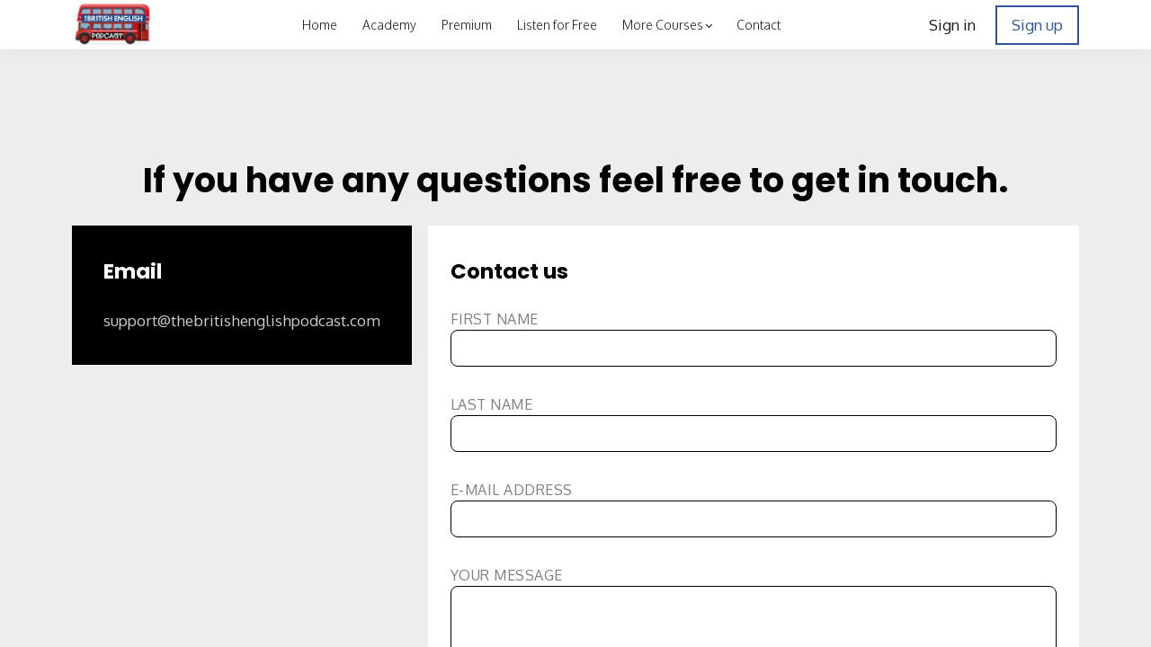

--- FILE ---
content_type: text/css; charset=utf-8
request_url: https://cdn.mycourse.app/v3.68.0/_cdnAssets/webpack/5418.css
body_size: 74
content:
.mobile-nav-menu{margin-bottom:5px;margin-top:5px}.mobile-nav-menu,.mobile-nav-subMenu{list-style-type:none}.mobile-nav-menu-item{align-items:center;display:flex;flex-direction:column}.mobile-nav-menu-link{cursor:pointer}.mobile-nav-menu-link.button-like{border-style:solid;border-width:2px;padding:6px 16px}.mobile-nav-menu-link.top-border{border-top:2px solid}.mobile-nav-menu-link.bottom-border{border-bottom:2px solid}.subMenu-toggle{text-decoration:none!important}.subMenu-toggle .chevron{align-items:center;display:inline-flex;justify-content:center;vertical-align:middle}.subMenu-toggle .chevron:after{border-right:1px solid;border-top:1px solid;content:"";display:inline-block;height:5px;margin-left:4px;transform:rotate(135deg);vertical-align:middle;white-space:nowrap;width:5px}.mobile-nav-subMenu{max-height:0;overflow:hidden}.mobile-nav-subMenu .mobile-nav-menu-item{opacity:0;transition:opacity .2s}.subMenu-open>.subMenu-toggle .chevron{transform:scaleY(-1)}.subMenu-open>.mobile-nav-subMenu{max-height:none}.subMenu-open>.mobile-nav-subMenu .mobile-nav-menu-item{opacity:1}.consent-container[data-v-9fe89072]{height:100%;left:0;position:absolute;top:0;width:100%;z-index:100}.consent-wrapper[data-v-9fe89072]{overflow:auto;padding:30px 20px;text-align:center}.consent-content[data-v-9fe89072]{max-width:500px}.consent-wrapper-title[data-v-9fe89072]{font-size:2.8rem}
/*# sourceMappingURL=5418.css.map */

--- FILE ---
content_type: text/javascript; charset=utf-8
request_url: https://cdn.mycourse.app/v3.68.0/_cdnAssets/jquery/jquery-migrate-1.4.1.min.js
body_size: 3686
content:
/*! For license information please see jquery-migrate-1.4.1.min.js.LICENSE.txt */
void 0===jQuery.migrateMute&&(jQuery.migrateMute=!0),function(e,t,r){function n(r){var n=t.console;a[r]||(a[r]=!0,e.migrateWarnings.push(r),n&&n.warn&&!e.migrateMute&&(n.warn("JQMIGRATE: "+r),e.migrateTrace&&n.trace&&n.trace()))}function o(t,r,o,a){if(Object.defineProperty)try{return void Object.defineProperty(t,r,{configurable:!0,enumerable:!0,get:function(){return n(a),o},set:function(e){n(a),o=e}})}catch(e){}e._definePropertyBroken=!0,t[r]=o}e.migrateVersion="1.4.1";var a={};e.migrateWarnings=[],t.console&&t.console.log&&t.console.log("JQMIGRATE: Migrate is installed"+(e.migrateMute?"":" with logging active")+", version "+e.migrateVersion),e.migrateTrace===r&&(e.migrateTrace=!0),e.migrateReset=function(){a={},e.migrateWarnings.length=0},"BackCompat"===document.compatMode&&n("jQuery is not compatible with Quirks Mode");var i=e("<input/>",{size:1}).attr("size")&&e.attrFn,s=e.attr,c=e.attrHooks.value&&e.attrHooks.value.get||function(){return null},u=e.attrHooks.value&&e.attrHooks.value.set||function(){return r},d=/^(?:input|button)$/i,l=/^[238]$/,p=/^(?:autofocus|autoplay|async|checked|controls|defer|disabled|hidden|loop|multiple|open|readonly|required|scoped|selected)$/i,f=/^(?:checked|selected)$/i;o(e,"attrFn",i||{},"jQuery.attrFn is deprecated"),e.attr=function(t,o,a,c){var u=o.toLowerCase(),h=t&&t.nodeType;return c&&(s.length<4&&n("jQuery.fn.attr( props, pass ) is deprecated"),t&&!l.test(h)&&(i?o in i:e.isFunction(e.fn[o])))?e(t)[o](a):("type"===o&&a!==r&&d.test(t.nodeName)&&t.parentNode&&n("Can't change the 'type' of an input or button in IE 6/7/8"),!e.attrHooks[u]&&p.test(u)&&(e.attrHooks[u]={get:function(t,n){var o,a=e.prop(t,n);return!0===a||"boolean"!=typeof a&&(o=t.getAttributeNode(n))&&!1!==o.nodeValue?n.toLowerCase():r},set:function(t,r,n){var o;return!1===r?e.removeAttr(t,n):((o=e.propFix[n]||n)in t&&(t[o]=!0),t.setAttribute(n,n.toLowerCase())),n}},f.test(u)&&n("jQuery.fn.attr('"+u+"') might use property instead of attribute")),s.call(e,t,o,a))},e.attrHooks.value={get:function(e,t){var r=(e.nodeName||"").toLowerCase();return"button"===r?c.apply(this,arguments):("input"!==r&&"option"!==r&&n("jQuery.fn.attr('value') no longer gets properties"),t in e?e.value:null)},set:function(e,t){var r=(e.nodeName||"").toLowerCase();return"button"===r?u.apply(this,arguments):("input"!==r&&"option"!==r&&n("jQuery.fn.attr('value', val) no longer sets properties"),void(e.value=t))}};var h,v,g,y=e.fn.init,m=e.find,b=e.parseJSON,w=/^\s*</,j=/\[(\s*[-\w]+\s*)([~|^$*]?=)\s*([-\w#]*?#[-\w#]*)\s*\]/,x=/\[(\s*[-\w]+\s*)([~|^$*]?=)\s*([-\w#]*?#[-\w#]*)\s*\]/g,Q=/^([^<]*)(<[\w\W]+>)([^>]*)$/;for(g in e.fn.init=function(t,o,a){var i,s;return t&&"string"==typeof t&&!e.isPlainObject(o)&&(i=Q.exec(e.trim(t)))&&i[0]&&(w.test(t)||n("$(html) HTML strings must start with '<' character"),i[3]&&n("$(html) HTML text after last tag is ignored"),"#"===i[0].charAt(0)&&(n("HTML string cannot start with a '#' character"),e.error("JQMIGRATE: Invalid selector string (XSS)")),o&&o.context&&o.context.nodeType&&(o=o.context),e.parseHTML)?y.call(this,e.parseHTML(i[2],o&&o.ownerDocument||o||document,!0),o,a):(s=y.apply(this,arguments),t&&t.selector!==r?(s.selector=t.selector,s.context=t.context):(s.selector="string"==typeof t?t:"",t&&(s.context=t.nodeType?t:o||document)),s)},e.fn.init.prototype=e.fn,e.find=function(e){var t=Array.prototype.slice.call(arguments);if("string"==typeof e&&j.test(e))try{document.querySelector(e)}catch(r){e=e.replace(x,(function(e,t,r,n){return"["+t+r+'"'+n+'"]'}));try{document.querySelector(e),n("Attribute selector with '#' must be quoted: "+t[0]),t[0]=e}catch(e){n("Attribute selector with '#' was not fixed: "+t[0])}}return m.apply(this,t)},m)Object.prototype.hasOwnProperty.call(m,g)&&(e.find[g]=m[g]);e.parseJSON=function(e){return e?b.apply(this,arguments):(n("jQuery.parseJSON requires a valid JSON string"),null)},e.uaMatch=function(e){e=e.toLowerCase();var t=/(chrome)[ \/]([\w.]+)/.exec(e)||/(webkit)[ \/]([\w.]+)/.exec(e)||/(opera)(?:.*version|)[ \/]([\w.]+)/.exec(e)||/(msie) ([\w.]+)/.exec(e)||e.indexOf("compatible")<0&&/(mozilla)(?:.*? rv:([\w.]+)|)/.exec(e)||[];return{browser:t[1]||"",version:t[2]||"0"}},e.browser||(v={},(h=e.uaMatch(navigator.userAgent)).browser&&(v[h.browser]=!0,v.version=h.version),v.chrome?v.webkit=!0:v.webkit&&(v.safari=!0),e.browser=v),o(e,"browser",e.browser,"jQuery.browser is deprecated"),e.boxModel=e.support.boxModel="CSS1Compat"===document.compatMode,o(e,"boxModel",e.boxModel,"jQuery.boxModel is deprecated"),o(e.support,"boxModel",e.support.boxModel,"jQuery.support.boxModel is deprecated"),e.sub=function(){function t(e,r){return new t.fn.init(e,r)}e.extend(!0,t,this),t.superclass=this,t.fn=t.prototype=this(),t.fn.constructor=t,t.sub=this.sub,t.fn.init=function(n,o){var a=e.fn.init.call(this,n,o,r);return a instanceof t?a:t(a)},t.fn.init.prototype=t.fn;var r=t(document);return n("jQuery.sub() is deprecated"),t},e.fn.size=function(){return n("jQuery.fn.size() is deprecated; use the .length property"),this.length};var k=!1;e.swap&&e.each(["height","width","reliableMarginRight"],(function(t,r){var n=e.cssHooks[r]&&e.cssHooks[r].get;n&&(e.cssHooks[r].get=function(){var e;return k=!0,e=n.apply(this,arguments),k=!1,e})})),e.swap=function(e,t,r,o){var a,i,s={};for(i in k||n("jQuery.swap() is undocumented and deprecated"),t)s[i]=e.style[i],e.style[i]=t[i];for(i in a=r.apply(e,o||[]),t)e.style[i]=s[i];return a},e.ajaxSetup({converters:{"text json":e.parseJSON}});var M=e.fn.data;e.fn.data=function(t){var o,a,i=this[0];return!i||"events"!==t||1!==arguments.length||(o=e.data(i,t),a=e._data(i,t),o!==r&&o!==a||a===r)?M.apply(this,arguments):(n("Use of jQuery.fn.data('events') is deprecated"),a)};var C=/\/(java|ecma)script/i;e.clean||(e.clean=function(t,r,o,a){r=(r=!(r=r||document).nodeType&&r[0]||r).ownerDocument||r,n("jQuery.clean() is deprecated");var i,s,c,u,d=[];if(e.merge(d,e.buildFragment(t,r).childNodes),o)for(c=function(e){return!e.type||C.test(e.type)?a?a.push(e.parentNode?e.parentNode.removeChild(e):e):o.appendChild(e):void 0},i=0;null!=(s=d[i]);i++)e.nodeName(s,"script")&&c(s)||(o.appendChild(s),void 0!==s.getElementsByTagName&&(u=e.grep(e.merge([],s.getElementsByTagName("script")),c),d.splice.apply(d,[i+1,0].concat(u)),i+=u.length));return d});var S=e.event.add,T=e.event.remove,N=e.event.trigger,H=e.fn.toggle,A=e.fn.live,L=e.fn.die,O=e.fn.load,$="ajaxStart|ajaxStop|ajaxSend|ajaxComplete|ajaxError|ajaxSuccess",F=new RegExp("\\b(?:"+$+")\\b"),R=/(?:^|\s)hover(\.\S+|)\b/,E=function(t){return"string"!=typeof t||e.event.special.hover?t:(R.test(t)&&n("'hover' pseudo-event is deprecated, use 'mouseenter mouseleave'"),t&&t.replace(R,"mouseenter$1 mouseleave$1"))};e.event.props&&"attrChange"!==e.event.props[0]&&e.event.props.unshift("attrChange","attrName","relatedNode","srcElement"),e.event.dispatch&&o(e.event,"handle",e.event.dispatch,"jQuery.event.handle is undocumented and deprecated"),e.event.add=function(e,t,r,o,a){e!==document&&F.test(t)&&n("AJAX events should be attached to document: "+t),S.call(this,e,E(t||""),r,o,a)},e.event.remove=function(e,t,r,n,o){T.call(this,e,E(t)||"",r,n,o)},e.each(["load","unload","error"],(function(t,r){e.fn[r]=function(){var e=Array.prototype.slice.call(arguments,0);return"load"===r&&"string"==typeof e[0]?O.apply(this,e):(n("jQuery.fn."+r+"() is deprecated"),e.splice(0,0,r),arguments.length?this.bind.apply(this,e):(this.triggerHandler.apply(this,e),this))}})),e.fn.toggle=function(t,r){if(!e.isFunction(t)||!e.isFunction(r))return H.apply(this,arguments);n("jQuery.fn.toggle(handler, handler...) is deprecated");var o=arguments,a=t.guid||e.guid++,i=0,s=function(r){var n=(e._data(this,"lastToggle"+t.guid)||0)%i;return e._data(this,"lastToggle"+t.guid,n+1),r.preventDefault(),o[n].apply(this,arguments)||!1};for(s.guid=a;i<o.length;)o[i++].guid=a;return this.click(s)},e.fn.live=function(t,r,o){return n("jQuery.fn.live() is deprecated"),A?A.apply(this,arguments):(e(this.context).on(t,this.selector,r,o),this)},e.fn.die=function(t,r){return n("jQuery.fn.die() is deprecated"),L?L.apply(this,arguments):(e(this.context).off(t,this.selector||"**",r),this)},e.event.trigger=function(e,t,r,o){return r||F.test(e)||n("Global events are undocumented and deprecated"),N.call(this,e,t,r||document,o)},e.each($.split("|"),(function(t,r){e.event.special[r]={setup:function(){var t=this;return t!==document&&(e.event.add(document,r+"."+e.guid,(function(){e.event.trigger(r,Array.prototype.slice.call(arguments,1),t,!0)})),e._data(this,r,e.guid++)),!1},teardown:function(){return this!==document&&e.event.remove(document,r+"."+e._data(this,r)),!1}}})),e.event.special.ready={setup:function(){this===document&&n("'ready' event is deprecated")}};var J=e.fn.andSelf||e.fn.addBack,B=e.fn.find;if(e.fn.andSelf=function(){return n("jQuery.fn.andSelf() replaced by jQuery.fn.addBack()"),J.apply(this,arguments)},e.fn.find=function(e){var t=B.apply(this,arguments);return t.context=this.context,t.selector=this.selector?this.selector+" "+e:e,t},e.Callbacks){var D=e.Deferred,_=[["resolve","done",e.Callbacks("once memory"),e.Callbacks("once memory"),"resolved"],["reject","fail",e.Callbacks("once memory"),e.Callbacks("once memory"),"rejected"],["notify","progress",e.Callbacks("memory"),e.Callbacks("memory")]];e.Deferred=function(t){var r=D(),o=r.promise();return r.pipe=o.pipe=function(){var t=arguments;return n("deferred.pipe() is deprecated"),e.Deferred((function(n){e.each(_,(function(a,i){var s=e.isFunction(t[a])&&t[a];r[i[1]]((function(){var t=s&&s.apply(this,arguments);t&&e.isFunction(t.promise)?t.promise().done(n.resolve).fail(n.reject).progress(n.notify):n[i[0]+"With"](this===o?n.promise():this,s?[t]:arguments)}))})),t=null})).promise()},r.isResolved=function(){return n("deferred.isResolved is deprecated"),"resolved"===r.state()},r.isRejected=function(){return n("deferred.isRejected is deprecated"),"rejected"===r.state()},t&&t.call(r,r),r}}}(jQuery,window);

--- FILE ---
content_type: text/javascript; charset=utf-8
request_url: https://cdn.mycourse.app/v3.68.0/_cdnAssets/webpack/72378.156a433989349ab26698.js
body_size: 3287
content:
(self.webpackChunkcodeneuron_templates=self.webpackChunkcodeneuron_templates||[]).push([[72378],{72378:(t,r,n)=>{t=n.nmd(t);var e="__lodash_hash_undefined__",o=9007199254740991,i="[object Arguments]",u="[object Function]",c="[object Object]",a=/^\[object .+?Constructor\]$/,f=/^(?:0|[1-9]\d*)$/,s={};s["[object Float32Array]"]=s["[object Float64Array]"]=s["[object Int8Array]"]=s["[object Int16Array]"]=s["[object Int32Array]"]=s["[object Uint8Array]"]=s["[object Uint8ClampedArray]"]=s["[object Uint16Array]"]=s["[object Uint32Array]"]=!0,s[i]=s["[object Array]"]=s["[object ArrayBuffer]"]=s["[object Boolean]"]=s["[object DataView]"]=s["[object Date]"]=s["[object Error]"]=s[u]=s["[object Map]"]=s["[object Number]"]=s[c]=s["[object RegExp]"]=s["[object Set]"]=s["[object String]"]=s["[object WeakMap]"]=!1;var l="object"==typeof n.g&&n.g&&n.g.Object===Object&&n.g,p="object"==typeof self&&self&&self.Object===Object&&self,h=l||p||Function("return this")(),_=r&&!r.nodeType&&r,v=_&&t&&!t.nodeType&&t,y=v&&v.exports===_,b=y&&l.process,d=function(){try{var t=v&&v.require&&v.require("util").types;return t||b&&b.binding&&b.binding("util")}catch(t){}}(),g=d&&d.isTypedArray;function j(t,r,n){switch(n.length){case 0:return t.call(r);case 1:return t.call(r,n[0]);case 2:return t.call(r,n[0],n[1]);case 3:return t.call(r,n[0],n[1],n[2])}return t.apply(r,n)}var O,w,A,m=Array.prototype,z=Function.prototype,S=Object.prototype,k=h["__core-js_shared__"],x=z.toString,F=S.hasOwnProperty,U=(O=/[^.]+$/.exec(k&&k.keys&&k.keys.IE_PROTO||""))?"Symbol(src)_1."+O:"",$=S.toString,P=x.call(Object),E=RegExp("^"+x.call(F).replace(/[\\^$.*+?()[\]{}|]/g,"\\$&").replace(/hasOwnProperty|(function).*?(?=\\\()| for .+?(?=\\\])/g,"$1.*?")+"$"),I=y?h.Buffer:void 0,T=h.Symbol,B=h.Uint8Array,C=I?I.allocUnsafe:void 0,M=(w=Object.getPrototypeOf,A=Object,function(t){return w(A(t))}),D=Object.create,R=S.propertyIsEnumerable,q=m.splice,L=T?T.toStringTag:void 0,N=function(){try{var t=vt(Object,"defineProperty");return t({},"",{}),t}catch(t){}}(),G=I?I.isBuffer:void 0,V=Math.max,W=Date.now,H=vt(h,"Map"),J=vt(Object,"create"),K=function(){function t(){}return function(r){if(!kt(r))return{};if(D)return D(r);t.prototype=r;var n=new t;return t.prototype=void 0,n}}();function Q(t){var r=-1,n=null==t?0:t.length;for(this.clear();++r<n;){var e=t[r];this.set(e[0],e[1])}}function X(t){var r=-1,n=null==t?0:t.length;for(this.clear();++r<n;){var e=t[r];this.set(e[0],e[1])}}function Y(t){var r=-1,n=null==t?0:t.length;for(this.clear();++r<n;){var e=t[r];this.set(e[0],e[1])}}function Z(t){var r=this.__data__=new X(t);this.size=r.size}function tt(t,r){var n=wt(t),e=!n&&Ot(t),o=!n&&!e&&mt(t),i=!n&&!e&&!o&&Ft(t),u=n||e||o||i,c=u?function(t,r){for(var n=-1,e=Array(t);++n<t;)e[n]=r(n);return e}(t.length,String):[],a=c.length;for(var f in t)!r&&!F.call(t,f)||u&&("length"==f||o&&("offset"==f||"parent"==f)||i&&("buffer"==f||"byteLength"==f||"byteOffset"==f)||yt(f,a))||c.push(f);return c}function rt(t,r,n){(void 0!==n&&!jt(t[r],n)||void 0===n&&!(r in t))&&ot(t,r,n)}function nt(t,r,n){var e=t[r];F.call(t,r)&&jt(e,n)&&(void 0!==n||r in t)||ot(t,r,n)}function et(t,r){for(var n=t.length;n--;)if(jt(t[n][0],r))return n;return-1}function ot(t,r,n){"__proto__"==r&&N?N(t,r,{configurable:!0,enumerable:!0,value:n,writable:!0}):t[r]=n}Q.prototype.clear=function(){this.__data__=J?J(null):{},this.size=0},Q.prototype.delete=function(t){var r=this.has(t)&&delete this.__data__[t];return this.size-=r?1:0,r},Q.prototype.get=function(t){var r=this.__data__;if(J){var n=r[t];return n===e?void 0:n}return F.call(r,t)?r[t]:void 0},Q.prototype.has=function(t){var r=this.__data__;return J?void 0!==r[t]:F.call(r,t)},Q.prototype.set=function(t,r){var n=this.__data__;return this.size+=this.has(t)?0:1,n[t]=J&&void 0===r?e:r,this},X.prototype.clear=function(){this.__data__=[],this.size=0},X.prototype.delete=function(t){var r=this.__data__,n=et(r,t);return!(n<0)&&(n==r.length-1?r.pop():q.call(r,n,1),--this.size,!0)},X.prototype.get=function(t){var r=this.__data__,n=et(r,t);return n<0?void 0:r[n][1]},X.prototype.has=function(t){return et(this.__data__,t)>-1},X.prototype.set=function(t,r){var n=this.__data__,e=et(n,t);return e<0?(++this.size,n.push([t,r])):n[e][1]=r,this},Y.prototype.clear=function(){this.size=0,this.__data__={hash:new Q,map:new(H||X),string:new Q}},Y.prototype.delete=function(t){var r=_t(this,t).delete(t);return this.size-=r?1:0,r},Y.prototype.get=function(t){return _t(this,t).get(t)},Y.prototype.has=function(t){return _t(this,t).has(t)},Y.prototype.set=function(t,r){var n=_t(this,t),e=n.size;return n.set(t,r),this.size+=n.size==e?0:1,this},Z.prototype.clear=function(){this.__data__=new X,this.size=0},Z.prototype.delete=function(t){var r=this.__data__,n=r.delete(t);return this.size=r.size,n},Z.prototype.get=function(t){return this.__data__.get(t)},Z.prototype.has=function(t){return this.__data__.has(t)},Z.prototype.set=function(t,r){var n=this.__data__;if(n instanceof X){var e=n.__data__;if(!H||e.length<199)return e.push([t,r]),this.size=++n.size,this;n=this.__data__=new Y(e)}return n.set(t,r),this.size=n.size,this};var it,ut=function(t,r,n){for(var e=-1,o=Object(t),i=n(t),u=i.length;u--;){var c=i[it?u:++e];if(!1===r(o[c],c,o))break}return t};function ct(t){return null==t?void 0===t?"[object Undefined]":"[object Null]":L&&L in Object(t)?function(t){var r=F.call(t,L),n=t[L];try{t[L]=void 0;var e=!0}catch(t){}var o=$.call(t);e&&(r?t[L]=n:delete t[L]);return o}(t):function(t){return $.call(t)}(t)}function at(t){return xt(t)&&ct(t)==i}function ft(t){return!(!kt(t)||function(t){return!!U&&U in t}(t))&&(zt(t)?E:a).test(function(t){if(null!=t){try{return x.call(t)}catch(t){}try{return t+""}catch(t){}}return""}(t))}function st(t){if(!kt(t))return function(t){var r=[];if(null!=t)for(var n in Object(t))r.push(n);return r}(t);var r=bt(t),n=[];for(var e in t)("constructor"!=e||!r&&F.call(t,e))&&n.push(e);return n}function lt(t,r,n,e,o){t!==r&&ut(r,(function(i,u){if(o||(o=new Z),kt(i))!function(t,r,n,e,o,i,u){var a=dt(t,n),f=dt(r,n),s=u.get(f);if(s)return void rt(t,n,s);var l=i?i(a,f,n+"",t,r,u):void 0,p=void 0===l;if(p){var h=wt(f),_=!h&&mt(f),v=!h&&!_&&Ft(f);l=f,h||_||v?wt(a)?l=a:xt(j=a)&&At(j)?l=function(t,r){var n=-1,e=t.length;r||(r=Array(e));for(;++n<e;)r[n]=t[n];return r}(a):_?(p=!1,l=function(t,r){if(r)return t.slice();var n=t.length,e=C?C(n):new t.constructor(n);return t.copy(e),e}(f,!0)):v?(p=!1,y=f,b=!0?(d=y.buffer,g=new d.constructor(d.byteLength),new B(g).set(new B(d)),g):y.buffer,l=new y.constructor(b,y.byteOffset,y.length)):l=[]:function(t){if(!xt(t)||ct(t)!=c)return!1;var r=M(t);if(null===r)return!0;var n=F.call(r,"constructor")&&r.constructor;return"function"==typeof n&&n instanceof n&&x.call(n)==P}(f)||Ot(f)?(l=a,Ot(a)?l=function(t){return function(t,r,n,e){var o=!n;n||(n={});var i=-1,u=r.length;for(;++i<u;){var c=r[i],a=e?e(n[c],t[c],c,n,t):void 0;void 0===a&&(a=t[c]),o?ot(n,c,a):nt(n,c,a)}return n}(t,Ut(t))}(a):kt(a)&&!zt(a)||(l=function(t){return"function"!=typeof t.constructor||bt(t)?{}:K(M(t))}(f))):p=!1}var y,b,d,g;var j;p&&(u.set(f,l),o(l,f,e,i,u),u.delete(f));rt(t,n,l)}(t,r,u,n,lt,e,o);else{var a=e?e(dt(t,u),i,u+"",t,r,o):void 0;void 0===a&&(a=i),rt(t,u,a)}}),Ut)}function pt(t,r){return gt(function(t,r,n){return r=V(void 0===r?t.length-1:r,0),function(){for(var e=arguments,o=-1,i=V(e.length-r,0),u=Array(i);++o<i;)u[o]=e[r+o];o=-1;for(var c=Array(r+1);++o<r;)c[o]=e[o];return c[r]=n(u),j(t,this,c)}}(t,r,Et),t+"")}var ht=N?function(t,r){return N(t,"toString",{configurable:!0,enumerable:!1,value:(n=r,function(){return n}),writable:!0});var n}:Et;function _t(t,r){var n,e,o=t.__data__;return("string"==(e=typeof(n=r))||"number"==e||"symbol"==e||"boolean"==e?"__proto__"!==n:null===n)?o["string"==typeof r?"string":"hash"]:o.map}function vt(t,r){var n=function(t,r){return null==t?void 0:t[r]}(t,r);return ft(n)?n:void 0}function yt(t,r){var n=typeof t;return!!(r=null==r?o:r)&&("number"==n||"symbol"!=n&&f.test(t))&&t>-1&&t%1==0&&t<r}function bt(t){var r=t&&t.constructor;return t===("function"==typeof r&&r.prototype||S)}function dt(t,r){if(("constructor"!==r||"function"!=typeof t[r])&&"__proto__"!=r)return t[r]}var gt=function(t){var r=0,n=0;return function(){var e=W(),o=16-(e-n);if(n=e,o>0){if(++r>=800)return arguments[0]}else r=0;return t.apply(void 0,arguments)}}(ht);function jt(t,r){return t===r||t!=t&&r!=r}var Ot=at(function(){return arguments}())?at:function(t){return xt(t)&&F.call(t,"callee")&&!R.call(t,"callee")},wt=Array.isArray;function At(t){return null!=t&&St(t.length)&&!zt(t)}var mt=G||function(){return!1};function zt(t){if(!kt(t))return!1;var r=ct(t);return r==u||"[object GeneratorFunction]"==r||"[object AsyncFunction]"==r||"[object Proxy]"==r}function St(t){return"number"==typeof t&&t>-1&&t%1==0&&t<=o}function kt(t){var r=typeof t;return null!=t&&("object"==r||"function"==r)}function xt(t){return null!=t&&"object"==typeof t}var Ft=g?function(t){return function(r){return t(r)}}(g):function(t){return xt(t)&&St(t.length)&&!!s[ct(t)]};function Ut(t){return At(t)?tt(t,!0):st(t)}var $t,Pt=($t=function(t,r,n){lt(t,r,n)},pt((function(t,r){var n=-1,e=r.length,o=e>1?r[e-1]:void 0,i=e>2?r[2]:void 0;for(o=$t.length>3&&"function"==typeof o?(e--,o):void 0,i&&function(t,r,n){if(!kt(n))return!1;var e=typeof r;return!!("number"==e?At(n)&&yt(r,n.length):"string"==e&&r in n)&&jt(n[r],t)}(r[0],r[1],i)&&(o=e<3?void 0:o,e=1),t=Object(t);++n<e;){var u=r[n];u&&$t(t,u,n,o)}return t})));function Et(t){return t}t.exports=Pt}}]);

--- FILE ---
content_type: text/javascript; charset=utf-8
request_url: https://cdn.mycourse.app/v3.68.0/_cdnAssets/webpack/95322.js
body_size: 6063
content:
(self.webpackChunkcodeneuron_templates=self.webpackChunkcodeneuron_templates||[]).push([[95322],{13102:(t,e,n)=>{"use strict";n.d(e,{Z:()=>s});n(47941),n(82526),n(57327),n(41539),n(38880),n(57658),n(89554),n(54747),n(49337),n(33321),n(69070);var i=n(4942);n(26699);function r(t,e){var n=Object.keys(t);if(Object.getOwnPropertySymbols){var i=Object.getOwnPropertySymbols(t);e&&(i=i.filter((function(e){return Object.getOwnPropertyDescriptor(t,e).enumerable}))),n.push.apply(n,i)}return n}function o(t){for(var e=1;e<arguments.length;e++){var n=null!=arguments[e]?arguments[e]:{};e%2?r(Object(n),!0).forEach((function(e){(0,i.Z)(t,e,n[e])})):Object.getOwnPropertyDescriptors?Object.defineProperties(t,Object.getOwnPropertyDescriptors(n)):r(Object(n)).forEach((function(e){Object.defineProperty(t,e,Object.getOwnPropertyDescriptor(n,e))}))}return t}const s={name:"PopupActionMixin",computed:{nodeId:function(){return this.elementId||this.componentId||this.sectionId||!1}},methods:{emitPopupEvents:function(){!this.fulfillsPopup()&&!this.closesPopup()||window.eventBus.$emit("popup-action",{nodeId:this.nodeId,sectionId:this.sectionId,actions:this.myData.popup})},fulfillsPopup:function(){var t,e;return null===(t=this.myData)||void 0===t||null===(e=t.popup)||void 0===e?void 0:e.fulfill},setFulfillsPopup:function(t){this.changeMyData({popup:o(o({},this.myData.popup),{},{fulfill:t})})},closesPopup:function(){var t,e;return null===(t=this.myData)||void 0===t||null===(e=t.popup)||void 0===e?void 0:e.close},setClosesPopup:function(t){this.changeMyData({popup:o(o({},this.myData.popup),{},{close:t})})}},watch:{myData:{immediate:!0,handler:function(){var t=["button","text","spacer","icon","image","screen","svg-image","lottie-animation","framed-image"];this.hasContext("popup-section")&&(this.fulfillsPopup()||this.closesPopup())&&(t.includes(this.elementType)||t.includes(this.componentType))&&this.myNode.addEventListener("click",this.emitPopupEvents)}}}}},95218:(t,e,n)=>{"use strict";n.d(e,{Z:()=>l});n(47941),n(82526),n(57327),n(38880),n(57658),n(49337),n(33321),n(69070);var i=n(4942),r=n(15861),o=n(64687),s=n.n(o);n(41539),n(88674),n(21703),n(96647),n(89554),n(54747);function a(t,e){var n=Object.keys(t);if(Object.getOwnPropertySymbols){var i=Object.getOwnPropertySymbols(t);e&&(i=i.filter((function(e){return Object.getOwnPropertyDescriptor(t,e).enumerable}))),n.push.apply(n,i)}return n}function u(t){for(var e=1;e<arguments.length;e++){var n=null!=arguments[e]?arguments[e]:{};e%2?a(Object(n),!0).forEach((function(e){(0,i.Z)(t,e,n[e])})):Object.getOwnPropertyDescriptors?Object.defineProperties(t,Object.getOwnPropertyDescriptors(n)):a(Object(n)).forEach((function(e){Object.defineProperty(t,e,Object.getOwnPropertyDescriptor(n,e))}))}return t}function l(){var t=arguments.length>0&&void 0!==arguments[0]?arguments[0]:window.recaptchaKey,e=function(){return!!t},n=function(){return void 0!==window.grecaptcha},i=function(){var t=document.querySelector(".grecaptcha-badge");t&&"visible"!==t.style.visibility&&(t.style.visibility="visible")},o=function(i){if(e()&&n())return new Promise((function(e,n){window.grecaptcha||n(new Error("Recaptcha script not available")),e(window.grecaptcha.execute(t,{action:i}))}))},a=function(){var t=(0,r.Z)(s().mark((function t(n){var i,r,a=arguments;return s().wrap((function(t){for(;;)switch(t.prev=t.next){case 0:if(i=a.length>1&&void 0!==a[1]?a[1]:"submit",e()){t.next=3;break}return t.abrupt("return",n);case 3:return t.next=5,o(i);case 5:return r=t.sent,t.abrupt("return",u(u({},n),{},{recaptcha_token:r}));case 7:case"end":return t.stop()}}),t)})));return function(e){return t.apply(this,arguments)}}(),l=function(t){e()&&(t.addEventListener("click",i),t.querySelectorAll("input, select, textarea, button").forEach((function(t){t.addEventListener("focus",i)})))};return{isEnabled:e,showRecaptchaBadge:i,appendReCaptchaToken:a,addRecaptchaListeners:l}}},38559:(t,e,n)=>{var i=n(82109),r=n(20408),o=n(86135);i({target:"Object",stat:!0},{fromEntries:function(t){var e={};return r(t,(function(t,n){o(e,t,n)}),{AS_ENTRIES:!0}),e}})},4869:(t,e,n)=>{"use strict";n.d(e,{Z:()=>r});const i={name:"FormStatusMixin",data:function(){return{formStatus:"initial"}},watch:{formStatus:function(){"submitted"===this.formStatus?(this.elementNode.classList.add("form-submitted"),this.redirect()):this.elementNode.classList.remove("form-submitted")}},methods:{getFormStatus:function(){return this.formStatus},setFormStatus:function(t){var e=this.createSnapshot();this.formStatus=t,this.historyChanged(e)},redirect:function(){}}};const r=(0,n(51900).Z)(i,undefined,undefined,!1,null,null,null).exports},40800:(t,e,n)=>{"use strict";n.d(e,{Z:()=>u});n(47941),n(82526),n(38880),n(57658),n(89554),n(54747),n(49337),n(33321),n(69070);var i=n(4942),r=(n(69826),n(41539),n(57327),n(26699),n(32023),n(83710),n(20629));function o(t,e){var n=Object.keys(t);if(Object.getOwnPropertySymbols){var i=Object.getOwnPropertySymbols(t);e&&(i=i.filter((function(e){return Object.getOwnPropertyDescriptor(t,e).enumerable}))),n.push.apply(n,i)}return n}function s(t){for(var e=1;e<arguments.length;e++){var n=null!=arguments[e]?arguments[e]:{};e%2?o(Object(n),!0).forEach((function(e){(0,i.Z)(t,e,n[e])})):Object.getOwnPropertyDescriptors?Object.defineProperties(t,Object.getOwnPropertyDescriptors(n)):o(Object(n)).forEach((function(e){Object.defineProperty(t,e,Object.getOwnPropertyDescriptor(n,e))}))}return t}const a={name:"PreviewVisibilityMixin",computed:s(s(s(s(s({},(0,r.Se)("user",["isLoggedIn"])),(0,r.Se)("pages",["isCourse"])),(0,r.rn)("products",["courses"])),(0,r.rn)("user",["user"])),{},{visibility:function(){var t,e;return(null===(t=this.myData)||void 0===t||null===(e=t.itemVisibilitySettings)||void 0===e?void 0:e.value)||!1},visibilityStart:function(){var t,e,n;return null!==(t=(null===(e=this.myData)||void 0===e?void 0:e.visibilityTimeframeEnabled)&&(null===(n=this.myData)||void 0===n?void 0:n.itemVisibilityStartTime))&&void 0!==t?t:null},visibilityEnd:function(){var t,e,n;return null!==(t=(null===(e=this.myData)||void 0===e?void 0:e.visibilityTimeframeEnabled)&&(null===(n=this.myData)||void 0===n?void 0:n.itemVisibilityEndTime))&&void 0!==t?t:null},course:function(){var t=this;return!!this.isCourse&&this.courses.find((function(e){return e.titleId===t.pageContext.params.pageSource}))},enrolled:function(){var t,e,n,i=!1;if(this.course)if("paid"===(null===(t=this.course)||void 0===t?void 0:t.status))i=null===(n=this.course.me)||void 0===n?void 0:n.premium;else if("free"===(null===(e=this.course)||void 0===e?void 0:e.status)){var r;i=null===(r=this.course.me)||void 0===r?void 0:r.registered}return i},status:function(){var t,e=this,n={"logged-out":function(){return!e.isLoggedIn},"logged-in":function(){return e.isLoggedIn},enrolled:function(){return e.isLoggedIn&&e.enrolled},unenrolled:function(){return!e.isLoggedIn||!e.enrolled},nobody:function(){return!1},tagged:function(){var t,n,i,r,o,s,a=(null===(t=e.myData)||void 0===t||null===(n=t.itemVisibilitySettings)||void 0===n?void 0:n.data)||[],u=(null===(i=e.myData)||void 0===i||null===(r=i.itemVisibilitySettings)||void 0===r?void 0:r.negationData)||[],l=null!==(o=null===(s=e.user)||void 0===s?void 0:s.tags)&&void 0!==o?o:[],c=l.filter((function(t){return a.includes(t)})).length>0,d=l.filter((function(t){return u.includes(t)})).length>0;return 0===a.length?!e.isLoggedIn||!d:e.isLoggedIn&&c&&!d}},i=null===(t=this.myNode)||void 0===t?void 0:t.dataset.visibility,r="visible";i&&n.hasOwnProperty(i)&&!n[i]()&&(r="hidden");var o=(new Date).getTime()/1e3;return this.visibilityStart&&this.visibilityStart>o&&(r="hidden"),this.visibilityEnd&&this.visibilityEnd<o&&(r="hidden"),r},shouldShowBasedOnVisibility:function(){return"visible"===this.status}}),watch:{isLoggedIn:function(){this.checkVisibility()},"course.me":{handler:function(t){this.checkVisibility()}},status:{handler:function(t){this.checkVisibility()}}},methods:{checkVisibility:function(){(this.myNode.dataset.visibility||this.visibilityStart||this.visibilityEnd)&&this.status?this.myNode.dataset.currentStatus=this.status:this.myNode.removeAttribute("data-current-status")}}};const u=(0,n(51900).Z)(a,(function(){return(0,this._self._c)("div")}),[],!1,null,null,null).exports},59039:(t,e,n)=>{"use strict";n.d(e,{Z:()=>r});const i={name:"ContactFormElement",mixins:[n(82349).Z],data:function(){return{givesContextToChildren:!0,elementType:"contact-form"}},created:function(){this.addListeners()},methods:{addListeners:function(){}}};const r=(0,n(51900).Z)(i,undefined,undefined,!1,null,null,null).exports},94627:(t,e,n)=>{"use strict";n.d(e,{Z:()=>r});const i={name:"ContactFormWrapperElement",mixins:[n(4869).Z],data:function(){return{givesContextToChildren:!0,elementType:"contact-form-wrapper"}}};const r=(0,n(51900).Z)(i,undefined,undefined,!1,null,null,null).exports},32233:(t,e,n)=>{"use strict";n.d(e,{Z:()=>p});n(82526),n(57327),n(38880),n(57658),n(49337),n(33321),n(69070);var i=n(15861),r=n(4942),o=(n(26541),n(41539),n(47941),n(89554),n(54747),n(88674),n(73210),n(64687)),s=n.n(o),a=n(20629),u=n(93949);function l(t,e){var n=Object.keys(t);if(Object.getOwnPropertySymbols){var i=Object.getOwnPropertySymbols(t);e&&(i=i.filter((function(e){return Object.getOwnPropertyDescriptor(t,e).enumerable}))),n.push.apply(n,i)}return n}function c(t){for(var e=1;e<arguments.length;e++){var n=null!=arguments[e]?arguments[e]:{};e%2?l(Object(n),!0).forEach((function(e){(0,r.Z)(t,e,n[e])})):Object.getOwnPropertyDescriptors?Object.defineProperties(t,Object.getOwnPropertyDescriptors(n)):l(Object(n)).forEach((function(e){Object.defineProperty(t,e,Object.getOwnPropertyDescriptor(n,e))}))}return t}const d={name:"Element",mixins:[n(70086).Z],props:{registrationData:{type:Object}},data:function(){return{elementNode:null,elementType:"element",myIdName:"elementId",elementId:"",sectionNode:null,sectionId:"",megamenuWrapper:null,megamenuWrapperId:"",myButtonWrapper:null,myButtonWrapperId:"",megamenuComponentWrapperId:"",nestedComponentIds:[],nestedElementIds:[]}},computed:c(c(c({},(0,a.rn)("elements",["elementsData"])),(0,a.Se)("UiInteractions",["hoveredNodeState"])),{},{getDefaultDataStructure:function(){return{version:"v1",elementType:this.elementType,elementId:this.elementId,styles:null,linkData:{},visibility:""}},myNode:function(){return this.elementNode},myState:function(){return this.elementStates[this.elementId]?this.elementStates[this.elementId]:{}},myNodeType:function(){return this.elementType},elementData:function(){var t={};if(this.hasContext("school-topbar"))t=this.schoolTopbarData&&this.schoolTopbarData[this.topbarStatus]&&this.schoolTopbarData[this.topbarStatus].elements&&this.schoolTopbarData[this.topbarStatus].elements[this.elementId]?this.schoolTopbarData[this.topbarStatus].elements[this.elementId]:{};else if(this.hasContext("page-topbar"))t=this.pageTopbarData&&this.pageTopbarData[this.topbarStatus]&&this.pageTopbarData[this.topbarStatus].elements&&this.pageTopbarData[this.topbarStatus].elements[this.elementId]?this.pageTopbarData[this.topbarStatus].elements[this.elementId]:{};else if(this.hasContext("schoolFooter"))t=this.schoolFooterData&&this.schoolFooterData[this.footerStatus]&&this.schoolFooterData[this.footerStatus].elements&&this.schoolFooterData[this.footerStatus].elements[this.elementId]?this.schoolFooterData[this.footerStatus].elements[this.elementId]:{};else if(this.hasContext("pageFooter"))t=this.pageFooterData&&this.pageFooterData[this.footerStatus]&&this.pageFooterData[this.footerStatus].elements&&this.pageFooterData[this.footerStatus].elements[this.elementId]?this.pageFooterData[this.footerStatus].elements[this.elementId]:{};else if(this.hasContext("popup-section")){var e,n,i;t=null!==(e=(null===(n=this.popupData)||void 0===n?void 0:n.elements)&&(null===(i=this.popupData)||void 0===i?void 0:i.elements[this.elementId]))&&void 0!==e?e:{}}else t=this.elementsData[this.elementId]?this.elementsData[this.elementId]:{};return t},myData:function(){return this.elementData},myId:function(){return this.elementId}}),created:function(){this.elementCreated()},methods:c(c(c(c(c({},(0,a.nv)("elements",["addElementState","setElementData","removeElementData","editRegisteredElement"])),(0,a.nv)("topbar",["setSchoolTopbarElementData","setPageTopbarElementData"])),(0,a.nv)("footer",["setSchoolFooterElementData","setPageFooterElementData"])),(0,a.nv)("popup",["setPopupElementData"])),{},{elementCreated:function(){var t=this;return(0,i.Z)(s().mark((function e(){var n;return s().wrap((function(e){for(;;)switch(e.prev=e.next){case 0:return e.next=2,t.handleRegistration();case 2:return e.next=4,t.$nextTick();case 4:return t.findMySection(),t.findMyMegamenuWrapper(),t.setTopbarStatus(),t.setFooterStatus(),t.addElementState({elementId:t.elementId,state:t}),e.next=11,t.onParentStateMounted();case 11:(n=t.getParent())&&t.bindElementToParent(n,t),t.creationCompletePromiseResolver();case 14:case"end":return e.stop()}}),e)})))()},elementContextBindingFinished:function(){},elementCreationCallback:function(){},cleanupNodeBeforeSave:function(t){},acquireElementData:function(){var t=this;if(void 0===this.myData.elementId){var e={},n=copyJson(this.getDefaultDataStructure);this.applyDefaultValuesFromProps&&(e=this.getDataPropsFromNode(),n=this.mergeDefaultDataWithDataProps(e),this.myNode.removeAttribute("data-props")),this.changeMyData(n),e.linkData&&this.$nextTick((function(){t.setLinkAttribute({attribute:"forceRerender",value:!0})}))}else if(!Object.keys(this.getDefaultDataStructure).every((function(e){return void 0!==t.myData[e]}))){var i={};Object.keys(this.getDefaultDataStructure).forEach((function(e){var n=t.getDefaultDataStructure[e];void 0===t.myData[e]&&(i[e]=n)})),this.changeMyData(i)}},findMyNode:function(){this.elementNode=document.querySelector("#".concat(this.elementId))},findMySection:function(){this.sectionNode=(0,u.zb)(this.elementNode,".".concat(this.classSelectors.sectionNode)),this.sectionId=this.sectionNode?this.sectionNode.getAttribute("id"):""},findMyButtonWrapper:function(){var t=this.elementNode.closest(".".concat(this.classSelectors.sameContentWrapper));t&&t.id&&this.elementStates[t.id]&&"button-wrapper"===this.elementStates[t.id].elementType&&(this.myButtonWrapper=t,this.myButtonWrapperId=t.id)},changeMyData:function(t){t.elementId||(t.elementId=this.elementId),this.hasContext("school-topbar")?this.setSchoolTopbarElementData(t):this.hasContext("page-topbar")?this.setPageTopbarElementData(t):this.hasContext("schoolFooter")?this.setSchoolFooterElementData({elementData:t,footerStatus:this.footerStatus}):this.hasContext("pageFooter")?this.setPageFooterElementData({elementData:t,footerStatus:this.footerStatus}):this.hasContext("popup-section")?this.setPopupElementData(t):this.setElementData(t)},createElementId:function(){return"el_".concat(window.createTimeID())},createMyId:function(){return this.createElementId()},handleRegistrationWithTempId:function(){var t=this,e=this.createElementId();return this.editRegisteredElement({action:"replaceTempId",tempId:this.registrationData.tempId,elementId:e}),this.registrationData.elementNode&&!this.registrationData.newElement?new Promise((function(n,i){t.elementNode=t.registrationData.elementNode,t.elementNode.id=e,t.elementId=e,n()})):this.registrationData.elementNode&&this.registrationData.newElement?new Promise((function(n,i){t.nodeStateToInsertAfter?t.nodeStateToInsertAfter.insertNode(t.registrationData.elementNode):t.nodeStateToAppendIn&&t.nodeStateToAppendIn.insertNode(t.registrationData.elementNode,"beforeend"),t.elementNode=t.registrationData.elementNode,t.elementNode.id=e,t.elementId=e,n()})):this.registrationData.liquidFile?this.acquireSectionTemplate(this.registrationData.liquidFile).then((function(n){var i=document.createElement("div");i.innerHTML=n.trim();var r=i.firstChild;r.id=e,t.elementId=e,t.elementNode=r})):void 0},handleRegistrationWithExistingId:function(){var t=this;return new Promise((function(e,n){t.elementNode=t.registrationData.elementNode,t.elementId=t.elementNode.id,e()}))}})};const p=(0,n(51900).Z)(d,undefined,undefined,!1,null,null,null).exports},48873:(t,e,n)=>{"use strict";n.d(e,{Z:()=>a});var i=n(82349);const r={name:"FocusMixin",data:function(){return{}},methods:{getFocusBgColor:function(){return this.myData.backgroundFocusColor},getFocusBorderColor:function(){return this.myData.borderFocusColor},setFocusBgColor:function(t){var e=this.createSnapshot();this.changeMyData({backgroundFocusColor:t}),this.applyStyle({styleProp:"backgroundColor",value:t,targetState:":focus",noHistoryCapture:!0}),this.historyChanged(e)},setFocusBorderColor:function(t){var e=this.createSnapshot();this.changeMyData({borderFocusColor:t}),this.applyStyle({styleProp:"borderColor",value:t,targetState:":focus",noHistoryCapture:!0}),this.historyChanged(e)}}};var o=n(51900);const s={name:"InputElement",mixins:[(0,o.Z)(r,undefined,undefined,!1,null,null,null).exports,i.Z],data:function(){return{elementType:"input"}},methods:{getPlaceholder:function(){return this.myNode.getAttribute("placeholder")},setPlaceholder:function(t){var e=this.createSnapshot();this.myNode.setAttribute("placeholder",t),this.historyChanged(e)}}};const a=(0,o.Z)(s,undefined,undefined,!1,null,null,null).exports},74166:(t,e,n)=>{"use strict";n.d(e,{Z:()=>c});n(47941),n(82526),n(57327),n(41539),n(38880),n(57658),n(89554),n(54747),n(49337),n(33321),n(69070);var i=n(4942),r=n(20629),o=n(82349),s=n(13102);function a(t,e){var n=Object.keys(t);if(Object.getOwnPropertySymbols){var i=Object.getOwnPropertySymbols(t);e&&(i=i.filter((function(e){return Object.getOwnPropertyDescriptor(t,e).enumerable}))),n.push.apply(n,i)}return n}function u(t){for(var e=1;e<arguments.length;e++){var n=null!=arguments[e]?arguments[e]:{};e%2?a(Object(n),!0).forEach((function(e){(0,i.Z)(t,e,n[e])})):Object.getOwnPropertyDescriptors?Object.defineProperties(t,Object.getOwnPropertyDescriptors(n)):a(Object(n)).forEach((function(e){Object.defineProperty(t,e,Object.getOwnPropertyDescriptor(n,e))}))}return t}const l={name:"LeadFormElement",mixins:[o.Z,s.Z],data:function(){return{elementType:"lead-form",givesContextToChildren:!0,showOptinCheckbox:null}},computed:u(u({},(0,r.rn)(["dpSettings"])),{},{getDefaultDataStructure:function(){return{elementType:this.elementType,elementId:this.elementId,styles:null,tag:"",linkData:{},itemVisibilitySettings:null}}}),watch:{showOptinCheckbox:{handler:function(t){t?this.elementNode.classList.add("show-optin-checkbox"):this.elementNode.classList.remove("show-optin-checkbox")}}},methods:{getTags:function(){var t=this.myData.tag;return"string"==typeof t?""===t?[]:[t]:t},addListeners:function(){},setCheckboxVisibility:function(t){this.showOptinCheckbox=t},checkboxVisibility:function(){var t=!0;(void 0===this.dpSettings||"disabled"===this.dpSettings.type||"custom"===this.dpSettings.type&&!this.dpSettings.marketing||"euonly"===this.dpSettings.type&&!this.isEUCustomer)&&(t=!1),this.setCheckboxVisibility(t)},translateElements:function(){var t=this.myNode.querySelector(".js-optin-checkbox-label");t&&(t.innerText=this.i18n.get("common.lead_optin"))},elementCreationCallback:function(){this.addListeners(),this.translateElements(),this.checkboxVisibility()}}};const c=(0,n(51900).Z)(l,undefined,undefined,!1,null,null,null).exports},62062:(t,e,n)=>{"use strict";n.d(e,{Z:()=>s});var i=n(82349),r=n(4869);const o={name:"LeadWrapperElement",mixins:[i.Z,r.Z],data:function(){return{elementType:"lead-form-wrapper"}},computed:{nodeIsLinked:function(){return!1}}};const s=(0,n(51900).Z)(o,undefined,undefined,!1,null,null,null).exports},15787:(t,e,n)=>{"use strict";n.r(e),n.d(e,{default:()=>b});n(47941),n(82526),n(57327),n(38880),n(57658),n(49337),n(33321),n(69070);var i=n(15861),r=n(4942),o=n(64687),s=n.n(o),a=(n(69826),n(41539),n(91038),n(78783),n(89554),n(54747),n(20629)),u=n(59039),l=n(92169);function c(t,e){var n=Object.keys(t);if(Object.getOwnPropertySymbols){var i=Object.getOwnPropertySymbols(t);e&&(i=i.filter((function(e){return Object.getOwnPropertyDescriptor(t,e).enumerable}))),n.push.apply(n,i)}return n}function d(t){for(var e=1;e<arguments.length;e++){var n=null!=arguments[e]?arguments[e]:{};e%2?c(Object(n),!0).forEach((function(e){(0,r.Z)(t,e,n[e])})):Object.getOwnPropertyDescriptors?Object.defineProperties(t,Object.getOwnPropertyDescriptors(n)):c(Object(n)).forEach((function(e){Object.defineProperty(t,e,Object.getOwnPropertyDescriptor(n,e))}))}return t}var p=(0,n(95218).Z)(),h=p.appendReCaptchaToken,m=p.addRecaptchaListeners;const f={name:"PreviewContactFormElement",mixins:[l.Z,u.Z],data:function(){return{isSubmited:!1}},methods:d(d({},(0,a.nv)("common",["submitContactData"])),{},{addListeners:function(){var t=this;this.elementNode.addEventListener("submit",(function(e){e.preventDefault(),t.contactFormSubmitAction()})),m(this.elementNode)},submitContactDataLocal:function(t){var e=this;return(0,i.Z)(s().mark((function n(){var i;return s().wrap((function(n){for(;;)switch(n.prev=n.next){case 0:return n.next=2,h(t,"contact_us_form_submit");case 2:t=n.sent,(i=Array.from(e.elementNode.elements).find((function(t){return"submit"===t.type}))).setAttribute("disabled",""),e.submitContactData(t).then((function(t){t.data.success?e.notifyWrapperForSubmission():displayError(t.data.errors),i.removeAttribute("disabled")})).catch((function(t){console.log(t),i.removeAttribute("disabled")}));case 6:case"end":return n.stop()}}),n)})))()},contactFormSubmitAction:function(){var t={};this.elementNode.querySelectorAll("input, textarea").forEach((function(e){if(e.hasAttribute("name")){var n=e.getAttribute("name");t[n]=e.value}})),this.submitContactDataLocal(t)},notifyWrapperForSubmission:function(){var t=this.elementNode.closest("[data-node-type='contact-form-wrapper']");this.findNodeState(t.id).setFormStatus("submitted")}})};const b=(0,n(51900).Z)(f,undefined,undefined,!1,null,null,null).exports},72031:(t,e,n)=>{"use strict";n.r(e),n.d(e,{default:()=>s});var i=n(92169),r=n(94627);const o={name:"PreviewContactFormWrapperElement",mixins:[i.Z,r.Z]};const s=(0,n(51900).Z)(o,undefined,undefined,!1,null,null,null).exports},92169:(t,e,n)=>{"use strict";n.d(e,{Z:()=>s});var i=n(50245),r=n(32233);const o={name:"PreviewElement",mixins:[n(40800).Z,i.Z,r.Z],data:function(){return{linksEnabled:!0}},methods:{elementContextBindingFinished:function(){this.acquireElementData(),this.elementCreationCallback(),this.checkAnimationTrigger(),this.checkVisibility&&this.checkVisibility()}}};const s=(0,n(51900).Z)(o,undefined,undefined,!1,null,null,null).exports},61189:(t,e,n)=>{"use strict";n.r(e),n.d(e,{default:()=>s});var i=n(92169),r=n(48873);const o={name:"PreviewInputElement",mixins:[i.Z,r.Z],data:function(){return{}}};const s=(0,n(51900).Z)(o,(function(){return(0,this._self._c)("div")}),[],!1,null,null,null).exports},47136:(t,e,n)=>{"use strict";n.r(e),n.d(e,{default:()=>b});n(47941),n(82526),n(57327),n(38880),n(57658),n(89554),n(54747),n(49337),n(33321),n(69070);var i=n(15861),r=n(4942),o=n(64687),s=n.n(o),a=(n(69826),n(41539),n(91038),n(78783),n(20629)),u=n(92169),l=n(74166);function c(t,e){var n=Object.keys(t);if(Object.getOwnPropertySymbols){var i=Object.getOwnPropertySymbols(t);e&&(i=i.filter((function(e){return Object.getOwnPropertyDescriptor(t,e).enumerable}))),n.push.apply(n,i)}return n}function d(t){for(var e=1;e<arguments.length;e++){var n=null!=arguments[e]?arguments[e]:{};e%2?c(Object(n),!0).forEach((function(e){(0,r.Z)(t,e,n[e])})):Object.getOwnPropertyDescriptors?Object.defineProperties(t,Object.getOwnPropertyDescriptors(n)):c(Object(n)).forEach((function(e){Object.defineProperty(t,e,Object.getOwnPropertyDescriptor(n,e))}))}return t}var p=(0,n(95218).Z)(),h=p.appendReCaptchaToken,m=p.addRecaptchaListeners;const f={name:"PreviewLeadWrapperElement",mixins:[u.Z,l.Z],computed:d({},(0,a.rn)("user",["isEUCustomer"])),methods:d(d({},(0,a.nv)("common",["postNewsletterFormData"])),{},{addListeners:function(){var t=this,e=(this.elementNode,Array.from(this.elementNode.elements).find((function(t){return"submit"===t.type})));m(this.elementNode),this.elementNode.addEventListener("submit",function(){var n=(0,i.Z)(s().mark((function n(i){var r;return s().wrap((function(n){for(;;)switch(n.prev=n.next){case 0:return i.preventDefault(),r=t.getPostData(),e.setAttribute("disabled",""),n.next=5,h(r,"lead_form_submit_".concat(t.elementId));case 5:r=n.sent,t.postNewsletterFormData({postData:r,formTag:""}).then((function(n){var i=n.data;i.success?(t.notifyWrapperForSubmission(),t.emitPopupEvents()):displayError(i.errors),e.removeAttribute("disabled")})).catch((function(t){console.log(t),e.removeAttribute("disabled"),displayError()}));case 7:case"end":return n.stop()}}),n)})));return function(t){return n.apply(this,arguments)}}())},getPostData:function(){var t=this.elementNode.querySelector(".js-email-input"),e=this.elementNode.querySelector(".js-first-name-input"),n=this.elementNode.querySelector(".js-last-name-input"),i=this.elementNode.querySelector(".js-optin-checkbox"),r={};return t&&(r.email=t.value),e&&(r.first_name=e.value),n&&(r.last_name=n.value),i&&(r.optin=i.checked),this.isEUCustomer&&(r.eu_customer=this.isEUCustomer),r.page_submitted=window.location.pathname,r.tags=this.getTags(),r},notifyWrapperForSubmission:function(){var t=this.elementNode.closest("[data-node-type='lead-form-wrapper']");t&&this.findNodeState(t.id).setFormStatus("submitted")}})};const b=(0,n(51900).Z)(f,(function(){return(0,this._self._c)("div")}),[],!1,null,null,null).exports},56890:(t,e,n)=>{"use strict";n.r(e),n.d(e,{default:()=>s});var i=n(92169),r=n(62062);const o={name:"PreviewLeadFormWrapperElement",mixins:[i.Z,r.Z],methods:{redirect:function(){this.getLinkType&&this.handleLinkSelection(this.getLinkData)}}};const s=(0,n(51900).Z)(o,undefined,undefined,!1,null,null,null).exports},50245:(t,e,n)=>{"use strict";n.d(e,{Z:()=>r});const i={name:"PreviewNodeState",mixins:[n(29599).Z],data:function(){return{inPreview:!0}},computed:{bubblesToClosestContext:function(){return!0}}};const r=(0,n(51900).Z)(i,(function(){return(0,this._self._c)("div")}),[],!1,null,null,null).exports}}]);

--- FILE ---
content_type: text/javascript; charset=utf-8
request_url: https://cdn.mycourse.app/v3.68.0/_cdnAssets/webpack/3760.js
body_size: 3405
content:
(self.webpackChunkcodeneuron_templates=self.webpackChunkcodeneuron_templates||[]).push([[3760],{7969:(t,e,i)=>{"use strict";i.d(e,{t:()=>h});var n=i(4942),r=i(29439),o=(i(85827),i(41539),i(57327),i(47941),i(89554),i(54747),i(69720),i(47042),i(82526),i(38880),i(57658),i(49337),i(33321),i(69070),i(93949));function a(t,e){var i=Object.keys(t);if(Object.getOwnPropertySymbols){var n=Object.getOwnPropertySymbols(t);e&&(n=n.filter((function(e){return Object.getOwnPropertyDescriptor(t,e).enumerable}))),i.push.apply(i,n)}return i}function s(t){for(var e=1;e<arguments.length;e++){var i=null!=arguments[e]?arguments[e]:{};e%2?a(Object(i),!0).forEach((function(e){(0,n.Z)(t,e,i[e])})):Object.getOwnPropertyDescriptors?Object.defineProperties(t,Object.getOwnPropertyDescriptors(i)):a(Object(i)).forEach((function(e){Object.defineProperty(t,e,Object.getOwnPropertyDescriptor(i,e))}))}return t}var l={autoplay:{autoPlay:!0},mute:{volumeControl:!1,muted:!0},loop:{endVideoBehavior:"loop"}},u={autoplay:{autoplay:1},mute:{muted:1},loop:{loop:1}};function d(t,e){return Object.keys(e).filter((function(e){return t[e]})).reduce((function(t,i){return Object.entries(e[i]).forEach((function(e){var i=(0,r.Z)(e,2),n=i[0],o=i[1];t[n]=o})),t}),{})}function c(t){var e,i;return null===(e=t["lw-brand-bg"])||void 0===e||null===(i=e.color)||void 0===i?void 0:i.slice(1)}function h(t){var e=t.type,i=t.videoId,n=t.videoParams,a=t.showControls,h=void 0!==a&&a,p=t.colorHolder,f=void 0===p?null:p;if(!e||!i)return"";if("vimeo"===e){var m=i.split(":"),y=(0,r.Z)(m,2),v=y[0],b=y[1];return(0,o.HK)("//player.vimeo.com/video/".concat(v),s(s({},function(t,e){var i={title:0,byline:0,portrait:0,autopause:0};return e||(i=s(s({},i),{},{controls:0,sidedock:0})),s(s({},i),d(t,u))}(n,h)),b?{h:b}:{}))}return(0,o.HK)("//fast.wistia.net/embed/iframe/".concat(i),function(t){var e=arguments.length>2&&void 0!==arguments[2]?arguments[2]:null,i=!(arguments.length>1&&void 0!==arguments[1]&&arguments[1])&&t.popup,n={playbar:!i,playButton:!1,smallPlayButton:!i,qualityControl:!i,playbackRateControl:!i,volumeControl:!i,settingsControl:!i,controlsVisibleOnLoad:!i,videoFoam:!1,fullscreenButton:!i,fitStrategy:i?"contain":"none"};if(e){var r=c(e);n=s(s({},n),{},{playerColor:r})}return s(s({},n),d(t,l))}(n,h,f))}},38559:(t,e,i)=>{var n=i(82109),r=i(20408),o=i(86135);n({target:"Object",stat:!0},{fromEntries:function(t){var e={};return r(t,(function(t,i){o(e,t,i)}),{AS_ENTRIES:!0}),e}})},40800:(t,e,i)=>{"use strict";i.d(e,{Z:()=>l});i(47941),i(82526),i(38880),i(57658),i(89554),i(54747),i(49337),i(33321),i(69070);var n=i(4942),r=(i(69826),i(41539),i(57327),i(26699),i(32023),i(83710),i(20629));function o(t,e){var i=Object.keys(t);if(Object.getOwnPropertySymbols){var n=Object.getOwnPropertySymbols(t);e&&(n=n.filter((function(e){return Object.getOwnPropertyDescriptor(t,e).enumerable}))),i.push.apply(i,n)}return i}function a(t){for(var e=1;e<arguments.length;e++){var i=null!=arguments[e]?arguments[e]:{};e%2?o(Object(i),!0).forEach((function(e){(0,n.Z)(t,e,i[e])})):Object.getOwnPropertyDescriptors?Object.defineProperties(t,Object.getOwnPropertyDescriptors(i)):o(Object(i)).forEach((function(e){Object.defineProperty(t,e,Object.getOwnPropertyDescriptor(i,e))}))}return t}const s={name:"PreviewVisibilityMixin",computed:a(a(a(a(a({},(0,r.Se)("user",["isLoggedIn"])),(0,r.Se)("pages",["isCourse"])),(0,r.rn)("products",["courses"])),(0,r.rn)("user",["user"])),{},{visibility:function(){var t,e;return(null===(t=this.myData)||void 0===t||null===(e=t.itemVisibilitySettings)||void 0===e?void 0:e.value)||!1},visibilityStart:function(){var t,e,i;return null!==(t=(null===(e=this.myData)||void 0===e?void 0:e.visibilityTimeframeEnabled)&&(null===(i=this.myData)||void 0===i?void 0:i.itemVisibilityStartTime))&&void 0!==t?t:null},visibilityEnd:function(){var t,e,i;return null!==(t=(null===(e=this.myData)||void 0===e?void 0:e.visibilityTimeframeEnabled)&&(null===(i=this.myData)||void 0===i?void 0:i.itemVisibilityEndTime))&&void 0!==t?t:null},course:function(){var t=this;return!!this.isCourse&&this.courses.find((function(e){return e.titleId===t.pageContext.params.pageSource}))},enrolled:function(){var t,e,i,n=!1;if(this.course)if("paid"===(null===(t=this.course)||void 0===t?void 0:t.status))n=null===(i=this.course.me)||void 0===i?void 0:i.premium;else if("free"===(null===(e=this.course)||void 0===e?void 0:e.status)){var r;n=null===(r=this.course.me)||void 0===r?void 0:r.registered}return n},status:function(){var t,e=this,i={"logged-out":function(){return!e.isLoggedIn},"logged-in":function(){return e.isLoggedIn},enrolled:function(){return e.isLoggedIn&&e.enrolled},unenrolled:function(){return!e.isLoggedIn||!e.enrolled},nobody:function(){return!1},tagged:function(){var t,i,n,r,o,a,s=(null===(t=e.myData)||void 0===t||null===(i=t.itemVisibilitySettings)||void 0===i?void 0:i.data)||[],l=(null===(n=e.myData)||void 0===n||null===(r=n.itemVisibilitySettings)||void 0===r?void 0:r.negationData)||[],u=null!==(o=null===(a=e.user)||void 0===a?void 0:a.tags)&&void 0!==o?o:[],d=u.filter((function(t){return s.includes(t)})).length>0,c=u.filter((function(t){return l.includes(t)})).length>0;return 0===s.length?!e.isLoggedIn||!c:e.isLoggedIn&&d&&!c}},n=null===(t=this.myNode)||void 0===t?void 0:t.dataset.visibility,r="visible";n&&i.hasOwnProperty(n)&&!i[n]()&&(r="hidden");var o=(new Date).getTime()/1e3;return this.visibilityStart&&this.visibilityStart>o&&(r="hidden"),this.visibilityEnd&&this.visibilityEnd<o&&(r="hidden"),r},shouldShowBasedOnVisibility:function(){return"visible"===this.status}}),watch:{isLoggedIn:function(){this.checkVisibility()},"course.me":{handler:function(t){this.checkVisibility()}},status:{handler:function(t){this.checkVisibility()}}},methods:{checkVisibility:function(){(this.myNode.dataset.visibility||this.visibilityStart||this.visibilityEnd)&&this.status?this.myNode.dataset.currentStatus=this.status:this.myNode.removeAttribute("data-current-status")}}};const l=(0,i(51900).Z)(s,(function(){return(0,this._self._c)("div")}),[],!1,null,null,null).exports},92169:(t,e,i)=>{"use strict";i.d(e,{Z:()=>a});var n=i(50245),r=i(32233);const o={name:"PreviewElement",mixins:[i(40800).Z,n.Z,r.Z],data:function(){return{linksEnabled:!0}},methods:{elementContextBindingFinished:function(){this.acquireElementData(),this.elementCreationCallback(),this.checkAnimationTrigger(),this.checkVisibility&&this.checkVisibility()}}};const a=(0,i(51900).Z)(o,undefined,undefined,!1,null,null,null).exports},71694:(t,e,i)=>{"use strict";i.r(e),i.d(e,{default:()=>a});i(69826),i(41539),i(82772);var n=i(66027),r=i(13083);const o={name:"PreviewFigureElement",mixins:[n.default,r.Z],created:function(){var t=this;if(this.myNode.getAttribute("data-fancybox")){var e=this.getImageSrc();$('[data-fancybox="'.concat(this.fancyboxId,'"]')).fancybox({afterShow:function(){this.wrap.find("img").attr("alt",t.getImageAlt())},wrapCSS:"media-gallery-fancybox-wrapper",href:e,type:"image",padding:0,helpers:{title:{type:"over"}}})}},methods:{getImageSrc:function(){var t=this.nodeWithImage.getAttribute("src");return t&&t.indexOf("repeating-linear")>-1&&(t=""),t||""}}};const a=(0,i(51900).Z)(o,undefined,undefined,!1,null,null,null).exports},90632:(t,e,i)=>{"use strict";i.r(e),i.d(e,{default:()=>a});var n=i(92169),r=i(27924);const o={name:"PreviewFramedImageElement",mixins:[n.Z,r.Z]};const a=(0,i(51900).Z)(o,(function(){return(0,this._self._c)("div")}),[],!1,null,null,null).exports},66027:(t,e,i)=>{"use strict";i.r(e),i.d(e,{default:()=>a});var n=i(92169),r=i(43866);const o={name:"PreviewImageElement",mixins:[n.Z,r.Z]};const a=(0,i(51900).Z)(o,(function(){return(0,this._self._c)("div")}),[],!1,null,null,null).exports},19588:(t,e,i)=>{"use strict";i.r(e),i.d(e,{default:()=>a});var n=i(92169),r=i(96562);const o={name:"PreviewMediaGalleryElement",mixins:[n.Z,r.Z],created:function(){var t=this;$('[data-fancybox="'.concat(this.fancyboxId,'"]')).fancybox({afterLoad:function(){if(t.getShowCaptions()){var e=this.element.get(0).querySelector(".js-screen-caption");if(!e)return;var i=e.cloneNode(!0);i.style.display=window.getComputedStyle(e).display,this.wrap.get(0).querySelector(".fancybox-inner").appendChild(i)}},beforeLoad:function(){if("iframe"===this.type){var t=window.innerWidth,e=Math.ceil(.75*t),i=Math.ceil(.5625*e);this.width=e,this.height=i}},wrapCSS:"media-gallery-fancybox-wrapper video-popup",padding:0,helpers:{title:{type:"over"}}})}};const a=(0,i(51900).Z)(o,undefined,undefined,!1,null,null,null).exports},42361:(t,e,i)=>{"use strict";i.r(e),i.d(e,{default:()=>s});i(69826),i(41539);var n=i(93949),r=i(92169),o=i(78865);const a={name:"PreviewScreenElement",mixins:[r.Z,o.Z],created:function(){var t=this;this.myData.imageInPopupDisplay&&"Embed"===this.getSelectedMedia&&this.myData.embedMediaData&&"null"===this.myNode.dataset.href&&"null"===this.myNode.dataset.fancyboxType&&(this.myNode.classList.add("learnworlds-image-popup","fas"),this.myNode.dataset.fancybox=this.fancyboxId,this.myNode.dataset.fancyboxGroup=this.fancyboxId,this.myNode.dataset.href=this.getEmbedUrl(),this.myNode.dataset.fancyboxType="iframe");var e=this.$watch("myData",(function(){t.updateVideoThumbnailVisibility(),t.addVideoThumbnailListeners(),e()}));if(this.myNode.getAttribute("data-fancybox")){var i=this.myNode.getAttribute("data-href"),n=this;$('[data-fancybox="'.concat(this.fancyboxId,'"]')).fancybox({afterShow:function(){this.wrap.find("img").attr("alt",n.getScreenCaptionText())},wrapCSS:"media-gallery-fancybox-wrapper video-popup",href:i,padding:0,helpers:{title:{type:"over"}}})}},methods:{addVideoListeners:function(t,e){var i,n;this.isInMediaGalleryWithSlideshow()?this.toggleInteractionWithFrame(!1):null!==(i=this.myData.videoMediaData)&&void 0!==i&&null!==(n=i.params)&&void 0!==n&&n.popup?this.createPopupListeners(t,e):this.toggleInteractionWithFrame(!0)},createPopupListeners:function(t,e){this.toggleInteractionWithFrame(!1);var i=this.getPopupVideoUrl(),r=t.cloneNode(!0),o=(0,n.Q7)(e.cloneNode(!0),i);r.innerHTML="",r.appendChild(o);var a=r.innerHTML;t.addEventListener("click",this.showVideoPopup(a));var s=this.myNode.querySelector(".js-thumbnail-wrapper");s&&s.addEventListener("click",this.showVideoPopup(a))},showVideoPopup:function(t){return function(e){var i=window.innerWidth,n=Math.ceil(.75*i),r=Math.ceil(.5625*n);e.stopPropagation(),$.fancybox({width:n,height:r,autoSize:!1,autoDimensions:!1,titleShow:!1,type:"html",content:t,wrapCSS:"video-popup",padding:0})}},createThumbnail:function(t){var e=document.createElement("div");return e.classList.add("js-thumbnail-wrapper"),e.classList.add("video-thumbnail"),e.innerHTML='<span data-node-type="icon" class="large lw-brand-text learnworlds-icon lw-video-iframe-icon far fa-play-circle" data-magic="additional-icon"></span>',null!=t&&t.parentNode&&t.parentNode.appendChild(e),e},updateVideoThumbnailVisibility:function(){var t=this.myNode.querySelector(".js-thumbnail-wrapper");t&&(this.myData.videoMediaData.params.autoplay&&!this.myData.videoMediaData.params.popup||!this.myData.videoMediaData.thumbnail?t.style.display="none":t.style.removeProperty("display"))},addVideoThumbnailListeners:function(){if(this.getThumbnail()&&!this.myData.videoMediaData.params.popup){var t=this.myNode.querySelector(".js-thumbnail-wrapper"),e=this.myNode.querySelector(".js-video-wrapper");t.addEventListener("click",this.onThumbnailClick(t,e))}},onThumbnailClick:function(t,e){return function(i){t.style.display="none";var r=e.querySelector("iframe");(0,n.Q7)(r,"".concat(r.getAttribute("src"),"&autoplay=1"))}}}};const s=(0,i(51900).Z)(a,(function(){return(0,this._self._c)("div")}),[],!1,null,null,null).exports},99663:(t,e,i)=>{"use strict";i.r(e),i.d(e,{default:()=>a});var n=i(92169),r=i(55427);const o={name:"PreviewSvgImageElement",mixins:[n.Z,r.Z]};const a=(0,i(51900).Z)(o,undefined,undefined,!1,null,null,null).exports},50245:(t,e,i)=>{"use strict";i.d(e,{Z:()=>r});const n={name:"PreviewNodeState",mixins:[i(29599).Z],data:function(){return{inPreview:!0}},computed:{bubblesToClosestContext:function(){return!0}}};const r=(0,i(51900).Z)(n,(function(){return(0,this._self._c)("div")}),[],!1,null,null,null).exports}}]);

--- FILE ---
content_type: text/javascript; charset=utf-8
request_url: https://cdn.mycourse.app/v3.68.0/_cdnAssets/webpack/99883.a5abde4aab2d92751789.js
body_size: 28702
content:
/*! For license information please see 99883.a5abde4aab2d92751789.js.LICENSE.txt */
(self.webpackChunkcodeneuron_templates=self.webpackChunkcodeneuron_templates||[]).push([[99883],{7556:(n,t,r)=>{var e=r(47293);n.exports=e((function(){if("function"==typeof ArrayBuffer){var n=new ArrayBuffer(8);Object.isExtensible(n)&&Object.defineProperty(n,"a",{value:8})}}))},77710:(n,t,r)=>{"use strict";var e=r(82109),u=r(17854),i=r(1702),o=r(54705),f=r(98052),a=r(62423),c=r(20408),l=r(25787),s=r(60614),h=r(68554),p=r(70111),v=r(47293),_=r(17072),g=r(58003),y=r(79587);n.exports=function(n,t,r){var d=-1!==n.indexOf("Map"),b=-1!==n.indexOf("Weak"),w=d?"set":"add",m=u[n],x=m&&m.prototype,j=m,A={},O=function(n){var t=i(x[n]);f(x,n,"add"==n?function(n){return t(this,0===n?0:n),this}:"delete"==n?function(n){return!(b&&!p(n))&&t(this,0===n?0:n)}:"get"==n?function(n){return b&&!p(n)?void 0:t(this,0===n?0:n)}:"has"==n?function(n){return!(b&&!p(n))&&t(this,0===n?0:n)}:function(n,r){return t(this,0===n?0:n,r),this})};if(o(n,!s(m)||!(b||x.forEach&&!v((function(){(new m).entries().next()})))))j=r.getConstructor(t,n,d,w),a.enable();else if(o(n,!0)){var k=new j,I=k[w](b?{}:-0,1)!=k,E=v((function(){k.has(1)})),R=_((function(n){new m(n)})),S=!b&&v((function(){for(var n=new m,t=5;t--;)n[w](t,t);return!n.has(-0)}));R||((j=t((function(n,t){l(n,x);var r=y(new m,n,j);return h(t)||c(t,r[w],{that:r,AS_ENTRIES:d}),r}))).prototype=x,x.constructor=j),(E||S)&&(O("delete"),O("has"),d&&O("get")),(S||I)&&O(w),b&&x.clear&&delete x.clear}return A[n]=j,e({global:!0,constructor:!0,forced:j!=m},A),g(j,n),b||r.setStrong(j,n,d),j}},49920:(n,t,r)=>{var e=r(47293);n.exports=!e((function(){function n(){}return n.prototype.constructor=null,Object.getPrototypeOf(new n)!==n.prototype}))},76178:n=>{n.exports=function(n,t){return{value:n,done:t}}},89190:(n,t,r)=>{var e=r(98052);n.exports=function(n,t,r){for(var u in t)e(n,u,t[u],r);return n}},76677:(n,t,r)=>{var e=r(47293);n.exports=!e((function(){return Object.isExtensible(Object.preventExtensions({}))}))},62423:(n,t,r)=>{var e=r(82109),u=r(1702),i=r(3501),o=r(70111),f=r(92597),a=r(3070).f,c=r(8006),l=r(1156),s=r(52050),h=r(69711),p=r(76677),v=!1,_=h("meta"),g=0,y=function(n){a(n,_,{value:{objectID:"O"+g++,weakData:{}}})},d=n.exports={enable:function(){d.enable=function(){},v=!0;var n=c.f,t=u([].splice),r={};r[_]=1,n(r).length&&(c.f=function(r){for(var e=n(r),u=0,i=e.length;u<i;u++)if(e[u]===_){t(e,u,1);break}return e},e({target:"Object",stat:!0,forced:!0},{getOwnPropertyNames:l.f}))},fastKey:function(n,t){if(!o(n))return"symbol"==typeof n?n:("string"==typeof n?"S":"P")+n;if(!f(n,_)){if(!s(n))return"F";if(!t)return"E";y(n)}return n[_].objectID},getWeakData:function(n,t){if(!f(n,_)){if(!s(n))return!0;if(!t)return!1;y(n)}return n[_].weakData},onFreeze:function(n){return p&&v&&s(n)&&!f(n,_)&&y(n),n}};i[_]=!0},63061:(n,t,r)=>{"use strict";var e=r(13383).IteratorPrototype,u=r(70030),i=r(79114),o=r(58003),f=r(97497),a=function(){return this};n.exports=function(n,t,r,c){var l=t+" Iterator";return n.prototype=u(e,{next:i(+!c,r)}),o(n,l,!1,!0),f[l]=a,n}},51656:(n,t,r)=>{"use strict";var e=r(82109),u=r(46916),i=r(31913),o=r(76530),f=r(60614),a=r(63061),c=r(79518),l=r(27674),s=r(58003),h=r(68880),p=r(98052),v=r(5112),_=r(97497),g=r(13383),y=o.PROPER,d=o.CONFIGURABLE,b=g.IteratorPrototype,w=g.BUGGY_SAFARI_ITERATORS,m=v("iterator"),x="keys",j="values",A="entries",O=function(){return this};n.exports=function(n,t,r,o,v,g,k){a(r,t,o);var I,E,R,S=function(n){if(n===v&&L)return L;if(!w&&n in T)return T[n];switch(n){case x:case j:case A:return function(){return new r(this,n)}}return function(){return new r(this)}},z=t+" Iterator",C=!1,T=n.prototype,W=T[m]||T["@@iterator"]||v&&T[v],L=!w&&W||S(v),B="Array"==t&&T.entries||W;if(B&&(I=c(B.call(new n)))!==Object.prototype&&I.next&&(i||c(I)===b||(l?l(I,b):f(I[m])||p(I,m,O)),s(I,z,!0,!0),i&&(_[z]=O)),y&&v==j&&W&&W.name!==j&&(!i&&d?h(T,"name",j):(C=!0,L=function(){return u(W,this)})),v)if(E={values:S(j),keys:g?L:S(x),entries:S(A)},k)for(R in E)(w||C||!(R in T))&&p(T,R,E[R]);else e({target:t,proto:!0,forced:w||C},E);return i&&!k||T[m]===L||p(T,m,L,{name:v}),_[t]=L,E}},13383:(n,t,r)=>{"use strict";var e,u,i,o=r(47293),f=r(60614),a=r(70111),c=r(70030),l=r(79518),s=r(98052),h=r(5112),p=r(31913),v=h("iterator"),_=!1;[].keys&&("next"in(i=[].keys())?(u=l(l(i)))!==Object.prototype&&(e=u):_=!0),!a(e)||o((function(){var n={};return e[v].call(n)!==n}))?e={}:p&&(e=c(e)),f(e[v])||s(e,v,(function(){return this})),n.exports={IteratorPrototype:e,BUGGY_SAFARI_ITERATORS:_}},79518:(n,t,r)=>{var e=r(92597),u=r(60614),i=r(47908),o=r(6200),f=r(49920),a=o("IE_PROTO"),c=Object,l=c.prototype;n.exports=f?c.getPrototypeOf:function(n){var t=i(n);if(e(t,a))return t[a];var r=t.constructor;return u(r)&&t instanceof r?r.prototype:t instanceof c?l:null}},52050:(n,t,r)=>{var e=r(47293),u=r(70111),i=r(84326),o=r(7556),f=Object.isExtensible,a=e((function(){f(1)}));n.exports=a||o?function(n){return!!u(n)&&((!o||"ArrayBuffer"!=i(n))&&(!f||f(n)))}:f},66992:(n,t,r)=>{"use strict";var e=r(45656),u=r(51223),i=r(97497),o=r(29909),f=r(3070).f,a=r(51656),c=r(76178),l=r(31913),s=r(19781),h="Array Iterator",p=o.set,v=o.getterFor(h);n.exports=a(Array,"Array",(function(n,t){p(this,{type:h,target:e(n),index:0,kind:t})}),(function(){var n=v(this),t=n.target,r=n.kind,e=n.index++;return!t||e>=t.length?(n.target=void 0,c(void 0,!0)):c("keys"==r?e:"values"==r?t[e]:[e,t[e]],!1)}),"values");var _=i.Arguments=i.Array;if(u("keys"),u("values"),u("entries"),!l&&s&&"values"!==_.name)try{f(_,"name",{value:"values"})}catch(n){}},3843:(n,t,r)=>{var e=r(82109),u=r(1702),i=Date,o=u(i.prototype.getTime);e({target:"Date",stat:!0},{now:function(){return o(new i)}})},83710:(n,t,r)=>{var e=r(1702),u=r(98052),i=Date.prototype,o="Invalid Date",f="toString",a=e(i.toString),c=e(i.getTime);String(new Date(NaN))!=o&&u(i,f,(function(){var n=c(this);return n==n?a(this):o}))},78783:(n,t,r)=>{"use strict";var e=r(28710).charAt,u=r(41340),i=r(29909),o=r(51656),f=r(76178),a="String Iterator",c=i.set,l=i.getterFor(a);o(String,"String",(function(n){c(this,{type:a,string:u(n),index:0})}),(function(){var n,t=l(this),r=t.string,u=t.index;return u>=r.length?f(void 0,!0):(n=e(r,u),t.index+=n.length,f(n,!1))}))},33948:(n,t,r)=>{var e=r(17854),u=r(48324),i=r(98509),o=r(66992),f=r(68880),a=r(5112),c=a("iterator"),l=a("toStringTag"),s=o.values,h=function(n,t){if(n){if(n[c]!==s)try{f(n,c,s)}catch(t){n[c]=s}if(n[l]||f(n,l,t),u[t])for(var r in o)if(n[r]!==o[r])try{f(n,r,o[r])}catch(t){n[r]=o[r]}}};for(var p in u)h(e[p]&&e[p].prototype,p);h(i,"DOMTokenList")},96486:function(n,t,r){var e;n=r.nmd(n),function(){var u,i="Expected a function",o="__lodash_hash_undefined__",f="__lodash_placeholder__",a=16,c=32,l=64,s=128,h=256,p=1/0,v=9007199254740991,_=NaN,g=4294967295,y=[["ary",s],["bind",1],["bindKey",2],["curry",8],["curryRight",a],["flip",512],["partial",c],["partialRight",l],["rearg",h]],d="[object Arguments]",b="[object Array]",w="[object Boolean]",m="[object Date]",x="[object Error]",j="[object Function]",A="[object GeneratorFunction]",O="[object Map]",k="[object Number]",I="[object Object]",E="[object Promise]",R="[object RegExp]",S="[object Set]",z="[object String]",C="[object Symbol]",T="[object WeakMap]",W="[object ArrayBuffer]",L="[object DataView]",B="[object Float32Array]",D="[object Float64Array]",U="[object Int8Array]",P="[object Int16Array]",F="[object Int32Array]",$="[object Uint8Array]",N="[object Uint8ClampedArray]",M="[object Uint16Array]",q="[object Uint32Array]",G=/\b__p \+= '';/g,Z=/\b(__p \+=) '' \+/g,K=/(__e\(.*?\)|\b__t\)) \+\n'';/g,V=/&(?:amp|lt|gt|quot|#39);/g,Y=/[&<>"']/g,H=RegExp(V.source),J=RegExp(Y.source),Q=/<%-([\s\S]+?)%>/g,X=/<%([\s\S]+?)%>/g,nn=/<%=([\s\S]+?)%>/g,tn=/\.|\[(?:[^[\]]*|(["'])(?:(?!\1)[^\\]|\\.)*?\1)\]/,rn=/^\w*$/,en=/[^.[\]]+|\[(?:(-?\d+(?:\.\d+)?)|(["'])((?:(?!\2)[^\\]|\\.)*?)\2)\]|(?=(?:\.|\[\])(?:\.|\[\]|$))/g,un=/[\\^$.*+?()[\]{}|]/g,on=RegExp(un.source),fn=/^\s+/,an=/\s/,cn=/\{(?:\n\/\* \[wrapped with .+\] \*\/)?\n?/,ln=/\{\n\/\* \[wrapped with (.+)\] \*/,sn=/,? & /,hn=/[^\x00-\x2f\x3a-\x40\x5b-\x60\x7b-\x7f]+/g,pn=/[()=,{}\[\]\/\s]/,vn=/\\(\\)?/g,_n=/\$\{([^\\}]*(?:\\.[^\\}]*)*)\}/g,gn=/\w*$/,yn=/^[-+]0x[0-9a-f]+$/i,dn=/^0b[01]+$/i,bn=/^\[object .+?Constructor\]$/,wn=/^0o[0-7]+$/i,mn=/^(?:0|[1-9]\d*)$/,xn=/[\xc0-\xd6\xd8-\xf6\xf8-\xff\u0100-\u017f]/g,jn=/($^)/,An=/['\n\r\u2028\u2029\\]/g,On="\\u0300-\\u036f\\ufe20-\\ufe2f\\u20d0-\\u20ff",kn="\\u2700-\\u27bf",In="a-z\\xdf-\\xf6\\xf8-\\xff",En="A-Z\\xc0-\\xd6\\xd8-\\xde",Rn="\\ufe0e\\ufe0f",Sn="\\xac\\xb1\\xd7\\xf7\\x00-\\x2f\\x3a-\\x40\\x5b-\\x60\\x7b-\\xbf\\u2000-\\u206f \\t\\x0b\\f\\xa0\\ufeff\\n\\r\\u2028\\u2029\\u1680\\u180e\\u2000\\u2001\\u2002\\u2003\\u2004\\u2005\\u2006\\u2007\\u2008\\u2009\\u200a\\u202f\\u205f\\u3000",zn="['’]",Cn="[\\ud800-\\udfff]",Tn="["+Sn+"]",Wn="["+On+"]",Ln="\\d+",Bn="[\\u2700-\\u27bf]",Dn="["+In+"]",Un="[^\\ud800-\\udfff"+Sn+Ln+kn+In+En+"]",Pn="\\ud83c[\\udffb-\\udfff]",Fn="[^\\ud800-\\udfff]",$n="(?:\\ud83c[\\udde6-\\uddff]){2}",Nn="[\\ud800-\\udbff][\\udc00-\\udfff]",Mn="["+En+"]",qn="(?:"+Dn+"|"+Un+")",Gn="(?:"+Mn+"|"+Un+")",Zn="(?:['’](?:d|ll|m|re|s|t|ve))?",Kn="(?:['’](?:D|LL|M|RE|S|T|VE))?",Vn="(?:"+Wn+"|"+Pn+")"+"?",Yn="[\\ufe0e\\ufe0f]?",Hn=Yn+Vn+("(?:\\u200d(?:"+[Fn,$n,Nn].join("|")+")"+Yn+Vn+")*"),Jn="(?:"+[Bn,$n,Nn].join("|")+")"+Hn,Qn="(?:"+[Fn+Wn+"?",Wn,$n,Nn,Cn].join("|")+")",Xn=RegExp(zn,"g"),nt=RegExp(Wn,"g"),tt=RegExp(Pn+"(?="+Pn+")|"+Qn+Hn,"g"),rt=RegExp([Mn+"?"+Dn+"+"+Zn+"(?="+[Tn,Mn,"$"].join("|")+")",Gn+"+"+Kn+"(?="+[Tn,Mn+qn,"$"].join("|")+")",Mn+"?"+qn+"+"+Zn,Mn+"+"+Kn,"\\d*(?:1ST|2ND|3RD|(?![123])\\dTH)(?=\\b|[a-z_])","\\d*(?:1st|2nd|3rd|(?![123])\\dth)(?=\\b|[A-Z_])",Ln,Jn].join("|"),"g"),et=RegExp("[\\u200d\\ud800-\\udfff"+On+Rn+"]"),ut=/[a-z][A-Z]|[A-Z]{2}[a-z]|[0-9][a-zA-Z]|[a-zA-Z][0-9]|[^a-zA-Z0-9 ]/,it=["Array","Buffer","DataView","Date","Error","Float32Array","Float64Array","Function","Int8Array","Int16Array","Int32Array","Map","Math","Object","Promise","RegExp","Set","String","Symbol","TypeError","Uint8Array","Uint8ClampedArray","Uint16Array","Uint32Array","WeakMap","_","clearTimeout","isFinite","parseInt","setTimeout"],ot=-1,ft={};ft[B]=ft[D]=ft[U]=ft[P]=ft[F]=ft[$]=ft[N]=ft[M]=ft[q]=!0,ft[d]=ft[b]=ft[W]=ft[w]=ft[L]=ft[m]=ft[x]=ft[j]=ft[O]=ft[k]=ft[I]=ft[R]=ft[S]=ft[z]=ft[T]=!1;var at={};at[d]=at[b]=at[W]=at[L]=at[w]=at[m]=at[B]=at[D]=at[U]=at[P]=at[F]=at[O]=at[k]=at[I]=at[R]=at[S]=at[z]=at[C]=at[$]=at[N]=at[M]=at[q]=!0,at[x]=at[j]=at[T]=!1;var ct={"\\":"\\","'":"'","\n":"n","\r":"r","\u2028":"u2028","\u2029":"u2029"},lt=parseFloat,st=parseInt,ht="object"==typeof r.g&&r.g&&r.g.Object===Object&&r.g,pt="object"==typeof self&&self&&self.Object===Object&&self,vt=ht||pt||Function("return this")(),_t=t&&!t.nodeType&&t,gt=_t&&n&&!n.nodeType&&n,yt=gt&&gt.exports===_t,dt=yt&&ht.process,bt=function(){try{var n=gt&&gt.require&&gt.require("util").types;return n||dt&&dt.binding&&dt.binding("util")}catch(n){}}(),wt=bt&&bt.isArrayBuffer,mt=bt&&bt.isDate,xt=bt&&bt.isMap,jt=bt&&bt.isRegExp,At=bt&&bt.isSet,Ot=bt&&bt.isTypedArray;function kt(n,t,r){switch(r.length){case 0:return n.call(t);case 1:return n.call(t,r[0]);case 2:return n.call(t,r[0],r[1]);case 3:return n.call(t,r[0],r[1],r[2])}return n.apply(t,r)}function It(n,t,r,e){for(var u=-1,i=null==n?0:n.length;++u<i;){var o=n[u];t(e,o,r(o),n)}return e}function Et(n,t){for(var r=-1,e=null==n?0:n.length;++r<e&&!1!==t(n[r],r,n););return n}function Rt(n,t){for(var r=null==n?0:n.length;r--&&!1!==t(n[r],r,n););return n}function St(n,t){for(var r=-1,e=null==n?0:n.length;++r<e;)if(!t(n[r],r,n))return!1;return!0}function zt(n,t){for(var r=-1,e=null==n?0:n.length,u=0,i=[];++r<e;){var o=n[r];t(o,r,n)&&(i[u++]=o)}return i}function Ct(n,t){return!!(null==n?0:n.length)&&Nt(n,t,0)>-1}function Tt(n,t,r){for(var e=-1,u=null==n?0:n.length;++e<u;)if(r(t,n[e]))return!0;return!1}function Wt(n,t){for(var r=-1,e=null==n?0:n.length,u=Array(e);++r<e;)u[r]=t(n[r],r,n);return u}function Lt(n,t){for(var r=-1,e=t.length,u=n.length;++r<e;)n[u+r]=t[r];return n}function Bt(n,t,r,e){var u=-1,i=null==n?0:n.length;for(e&&i&&(r=n[++u]);++u<i;)r=t(r,n[u],u,n);return r}function Dt(n,t,r,e){var u=null==n?0:n.length;for(e&&u&&(r=n[--u]);u--;)r=t(r,n[u],u,n);return r}function Ut(n,t){for(var r=-1,e=null==n?0:n.length;++r<e;)if(t(n[r],r,n))return!0;return!1}var Pt=Zt("length");function Ft(n,t,r){var e;return r(n,(function(n,r,u){if(t(n,r,u))return e=r,!1})),e}function $t(n,t,r,e){for(var u=n.length,i=r+(e?1:-1);e?i--:++i<u;)if(t(n[i],i,n))return i;return-1}function Nt(n,t,r){return t==t?function(n,t,r){var e=r-1,u=n.length;for(;++e<u;)if(n[e]===t)return e;return-1}(n,t,r):$t(n,qt,r)}function Mt(n,t,r,e){for(var u=r-1,i=n.length;++u<i;)if(e(n[u],t))return u;return-1}function qt(n){return n!=n}function Gt(n,t){var r=null==n?0:n.length;return r?Yt(n,t)/r:_}function Zt(n){return function(t){return null==t?u:t[n]}}function Kt(n){return function(t){return null==n?u:n[t]}}function Vt(n,t,r,e,u){return u(n,(function(n,u,i){r=e?(e=!1,n):t(r,n,u,i)})),r}function Yt(n,t){for(var r,e=-1,i=n.length;++e<i;){var o=t(n[e]);o!==u&&(r=r===u?o:r+o)}return r}function Ht(n,t){for(var r=-1,e=Array(n);++r<n;)e[r]=t(r);return e}function Jt(n){return n?n.slice(0,_r(n)+1).replace(fn,""):n}function Qt(n){return function(t){return n(t)}}function Xt(n,t){return Wt(t,(function(t){return n[t]}))}function nr(n,t){return n.has(t)}function tr(n,t){for(var r=-1,e=n.length;++r<e&&Nt(t,n[r],0)>-1;);return r}function rr(n,t){for(var r=n.length;r--&&Nt(t,n[r],0)>-1;);return r}function er(n,t){for(var r=n.length,e=0;r--;)n[r]===t&&++e;return e}var ur=Kt({À:"A",Á:"A",Â:"A",Ã:"A",Ä:"A",Å:"A",à:"a",á:"a",â:"a",ã:"a",ä:"a",å:"a",Ç:"C",ç:"c",Ð:"D",ð:"d",È:"E",É:"E",Ê:"E",Ë:"E",è:"e",é:"e",ê:"e",ë:"e",Ì:"I",Í:"I",Î:"I",Ï:"I",ì:"i",í:"i",î:"i",ï:"i",Ñ:"N",ñ:"n",Ò:"O",Ó:"O",Ô:"O",Õ:"O",Ö:"O",Ø:"O",ò:"o",ó:"o",ô:"o",õ:"o",ö:"o",ø:"o",Ù:"U",Ú:"U",Û:"U",Ü:"U",ù:"u",ú:"u",û:"u",ü:"u",Ý:"Y",ý:"y",ÿ:"y",Æ:"Ae",æ:"ae",Þ:"Th",þ:"th",ß:"ss",Ā:"A",Ă:"A",Ą:"A",ā:"a",ă:"a",ą:"a",Ć:"C",Ĉ:"C",Ċ:"C",Č:"C",ć:"c",ĉ:"c",ċ:"c",č:"c",Ď:"D",Đ:"D",ď:"d",đ:"d",Ē:"E",Ĕ:"E",Ė:"E",Ę:"E",Ě:"E",ē:"e",ĕ:"e",ė:"e",ę:"e",ě:"e",Ĝ:"G",Ğ:"G",Ġ:"G",Ģ:"G",ĝ:"g",ğ:"g",ġ:"g",ģ:"g",Ĥ:"H",Ħ:"H",ĥ:"h",ħ:"h",Ĩ:"I",Ī:"I",Ĭ:"I",Į:"I",İ:"I",ĩ:"i",ī:"i",ĭ:"i",į:"i",ı:"i",Ĵ:"J",ĵ:"j",Ķ:"K",ķ:"k",ĸ:"k",Ĺ:"L",Ļ:"L",Ľ:"L",Ŀ:"L",Ł:"L",ĺ:"l",ļ:"l",ľ:"l",ŀ:"l",ł:"l",Ń:"N",Ņ:"N",Ň:"N",Ŋ:"N",ń:"n",ņ:"n",ň:"n",ŋ:"n",Ō:"O",Ŏ:"O",Ő:"O",ō:"o",ŏ:"o",ő:"o",Ŕ:"R",Ŗ:"R",Ř:"R",ŕ:"r",ŗ:"r",ř:"r",Ś:"S",Ŝ:"S",Ş:"S",Š:"S",ś:"s",ŝ:"s",ş:"s",š:"s",Ţ:"T",Ť:"T",Ŧ:"T",ţ:"t",ť:"t",ŧ:"t",Ũ:"U",Ū:"U",Ŭ:"U",Ů:"U",Ű:"U",Ų:"U",ũ:"u",ū:"u",ŭ:"u",ů:"u",ű:"u",ų:"u",Ŵ:"W",ŵ:"w",Ŷ:"Y",ŷ:"y",Ÿ:"Y",Ź:"Z",Ż:"Z",Ž:"Z",ź:"z",ż:"z",ž:"z",Ĳ:"IJ",ĳ:"ij",Œ:"Oe",œ:"oe",ŉ:"'n",ſ:"s"}),ir=Kt({"&":"&amp;","<":"&lt;",">":"&gt;",'"':"&quot;","'":"&#39;"});function or(n){return"\\"+ct[n]}function fr(n){return et.test(n)}function ar(n){var t=-1,r=Array(n.size);return n.forEach((function(n,e){r[++t]=[e,n]})),r}function cr(n,t){return function(r){return n(t(r))}}function lr(n,t){for(var r=-1,e=n.length,u=0,i=[];++r<e;){var o=n[r];o!==t&&o!==f||(n[r]=f,i[u++]=r)}return i}function sr(n){var t=-1,r=Array(n.size);return n.forEach((function(n){r[++t]=n})),r}function hr(n){var t=-1,r=Array(n.size);return n.forEach((function(n){r[++t]=[n,n]})),r}function pr(n){return fr(n)?function(n){var t=tt.lastIndex=0;for(;tt.test(n);)++t;return t}(n):Pt(n)}function vr(n){return fr(n)?function(n){return n.match(tt)||[]}(n):function(n){return n.split("")}(n)}function _r(n){for(var t=n.length;t--&&an.test(n.charAt(t)););return t}var gr=Kt({"&amp;":"&","&lt;":"<","&gt;":">","&quot;":'"',"&#39;":"'"});var yr=function n(t){var r,e=(t=null==t?vt:yr.defaults(vt.Object(),t,yr.pick(vt,it))).Array,an=t.Date,On=t.Error,kn=t.Function,In=t.Math,En=t.Object,Rn=t.RegExp,Sn=t.String,zn=t.TypeError,Cn=e.prototype,Tn=kn.prototype,Wn=En.prototype,Ln=t["__core-js_shared__"],Bn=Tn.toString,Dn=Wn.hasOwnProperty,Un=0,Pn=(r=/[^.]+$/.exec(Ln&&Ln.keys&&Ln.keys.IE_PROTO||""))?"Symbol(src)_1."+r:"",Fn=Wn.toString,$n=Bn.call(En),Nn=vt._,Mn=Rn("^"+Bn.call(Dn).replace(un,"\\$&").replace(/hasOwnProperty|(function).*?(?=\\\()| for .+?(?=\\\])/g,"$1.*?")+"$"),qn=yt?t.Buffer:u,Gn=t.Symbol,Zn=t.Uint8Array,Kn=qn?qn.allocUnsafe:u,Vn=cr(En.getPrototypeOf,En),Yn=En.create,Hn=Wn.propertyIsEnumerable,Jn=Cn.splice,Qn=Gn?Gn.isConcatSpreadable:u,tt=Gn?Gn.iterator:u,et=Gn?Gn.toStringTag:u,ct=function(){try{var n=pi(En,"defineProperty");return n({},"",{}),n}catch(n){}}(),ht=t.clearTimeout!==vt.clearTimeout&&t.clearTimeout,pt=an&&an.now!==vt.Date.now&&an.now,_t=t.setTimeout!==vt.setTimeout&&t.setTimeout,gt=In.ceil,dt=In.floor,bt=En.getOwnPropertySymbols,Pt=qn?qn.isBuffer:u,Kt=t.isFinite,dr=Cn.join,br=cr(En.keys,En),wr=In.max,mr=In.min,xr=an.now,jr=t.parseInt,Ar=In.random,Or=Cn.reverse,kr=pi(t,"DataView"),Ir=pi(t,"Map"),Er=pi(t,"Promise"),Rr=pi(t,"Set"),Sr=pi(t,"WeakMap"),zr=pi(En,"create"),Cr=Sr&&new Sr,Tr={},Wr=Fi(kr),Lr=Fi(Ir),Br=Fi(Er),Dr=Fi(Rr),Ur=Fi(Sr),Pr=Gn?Gn.prototype:u,Fr=Pr?Pr.valueOf:u,$r=Pr?Pr.toString:u;function Nr(n){if(uf(n)&&!Ko(n)&&!(n instanceof Zr)){if(n instanceof Gr)return n;if(Dn.call(n,"__wrapped__"))return $i(n)}return new Gr(n)}var Mr=function(){function n(){}return function(t){if(!ef(t))return{};if(Yn)return Yn(t);n.prototype=t;var r=new n;return n.prototype=u,r}}();function qr(){}function Gr(n,t){this.__wrapped__=n,this.__actions__=[],this.__chain__=!!t,this.__index__=0,this.__values__=u}function Zr(n){this.__wrapped__=n,this.__actions__=[],this.__dir__=1,this.__filtered__=!1,this.__iteratees__=[],this.__takeCount__=g,this.__views__=[]}function Kr(n){var t=-1,r=null==n?0:n.length;for(this.clear();++t<r;){var e=n[t];this.set(e[0],e[1])}}function Vr(n){var t=-1,r=null==n?0:n.length;for(this.clear();++t<r;){var e=n[t];this.set(e[0],e[1])}}function Yr(n){var t=-1,r=null==n?0:n.length;for(this.clear();++t<r;){var e=n[t];this.set(e[0],e[1])}}function Hr(n){var t=-1,r=null==n?0:n.length;for(this.__data__=new Yr;++t<r;)this.add(n[t])}function Jr(n){var t=this.__data__=new Vr(n);this.size=t.size}function Qr(n,t){var r=Ko(n),e=!r&&Zo(n),u=!r&&!e&&Jo(n),i=!r&&!e&&!u&&pf(n),o=r||e||u||i,f=o?Ht(n.length,Sn):[],a=f.length;for(var c in n)!t&&!Dn.call(n,c)||o&&("length"==c||u&&("offset"==c||"parent"==c)||i&&("buffer"==c||"byteLength"==c||"byteOffset"==c)||wi(c,a))||f.push(c);return f}function Xr(n){var t=n.length;return t?n[He(0,t-1)]:u}function ne(n,t){return Di(zu(n),ce(t,0,n.length))}function te(n){return Di(zu(n))}function re(n,t,r){(r!==u&&!Mo(n[t],r)||r===u&&!(t in n))&&fe(n,t,r)}function ee(n,t,r){var e=n[t];Dn.call(n,t)&&Mo(e,r)&&(r!==u||t in n)||fe(n,t,r)}function ue(n,t){for(var r=n.length;r--;)if(Mo(n[r][0],t))return r;return-1}function ie(n,t,r,e){return ve(n,(function(n,u,i){t(e,n,r(n),i)})),e}function oe(n,t){return n&&Cu(t,Lf(t),n)}function fe(n,t,r){"__proto__"==t&&ct?ct(n,t,{configurable:!0,enumerable:!0,value:r,writable:!0}):n[t]=r}function ae(n,t){for(var r=-1,i=t.length,o=e(i),f=null==n;++r<i;)o[r]=f?u:Sf(n,t[r]);return o}function ce(n,t,r){return n==n&&(r!==u&&(n=n<=r?n:r),t!==u&&(n=n>=t?n:t)),n}function le(n,t,r,e,i,o){var f,a=1&t,c=2&t,l=4&t;if(r&&(f=i?r(n,e,i,o):r(n)),f!==u)return f;if(!ef(n))return n;var s=Ko(n);if(s){if(f=function(n){var t=n.length,r=new n.constructor(t);t&&"string"==typeof n[0]&&Dn.call(n,"index")&&(r.index=n.index,r.input=n.input);return r}(n),!a)return zu(n,f)}else{var h=gi(n),p=h==j||h==A;if(Jo(n))return Ou(n,a);if(h==I||h==d||p&&!i){if(f=c||p?{}:di(n),!a)return c?function(n,t){return Cu(n,_i(n),t)}(n,function(n,t){return n&&Cu(t,Bf(t),n)}(f,n)):function(n,t){return Cu(n,vi(n),t)}(n,oe(f,n))}else{if(!at[h])return i?n:{};f=function(n,t,r){var e=n.constructor;switch(t){case W:return ku(n);case w:case m:return new e(+n);case L:return function(n,t){var r=t?ku(n.buffer):n.buffer;return new n.constructor(r,n.byteOffset,n.byteLength)}(n,r);case B:case D:case U:case P:case F:case $:case N:case M:case q:return Iu(n,r);case O:return new e;case k:case z:return new e(n);case R:return function(n){var t=new n.constructor(n.source,gn.exec(n));return t.lastIndex=n.lastIndex,t}(n);case S:return new e;case C:return u=n,Fr?En(Fr.call(u)):{}}var u}(n,h,a)}}o||(o=new Jr);var v=o.get(n);if(v)return v;o.set(n,f),lf(n)?n.forEach((function(e){f.add(le(e,t,r,e,n,o))})):of(n)&&n.forEach((function(e,u){f.set(u,le(e,t,r,u,n,o))}));var _=s?u:(l?c?oi:ii:c?Bf:Lf)(n);return Et(_||n,(function(e,u){_&&(e=n[u=e]),ee(f,u,le(e,t,r,u,n,o))})),f}function se(n,t,r){var e=r.length;if(null==n)return!e;for(n=En(n);e--;){var i=r[e],o=t[i],f=n[i];if(f===u&&!(i in n)||!o(f))return!1}return!0}function he(n,t,r){if("function"!=typeof n)throw new zn(i);return Ti((function(){n.apply(u,r)}),t)}function pe(n,t,r,e){var u=-1,i=Ct,o=!0,f=n.length,a=[],c=t.length;if(!f)return a;r&&(t=Wt(t,Qt(r))),e?(i=Tt,o=!1):t.length>=200&&(i=nr,o=!1,t=new Hr(t));n:for(;++u<f;){var l=n[u],s=null==r?l:r(l);if(l=e||0!==l?l:0,o&&s==s){for(var h=c;h--;)if(t[h]===s)continue n;a.push(l)}else i(t,s,e)||a.push(l)}return a}Nr.templateSettings={escape:Q,evaluate:X,interpolate:nn,variable:"",imports:{_:Nr}},Nr.prototype=qr.prototype,Nr.prototype.constructor=Nr,Gr.prototype=Mr(qr.prototype),Gr.prototype.constructor=Gr,Zr.prototype=Mr(qr.prototype),Zr.prototype.constructor=Zr,Kr.prototype.clear=function(){this.__data__=zr?zr(null):{},this.size=0},Kr.prototype.delete=function(n){var t=this.has(n)&&delete this.__data__[n];return this.size-=t?1:0,t},Kr.prototype.get=function(n){var t=this.__data__;if(zr){var r=t[n];return r===o?u:r}return Dn.call(t,n)?t[n]:u},Kr.prototype.has=function(n){var t=this.__data__;return zr?t[n]!==u:Dn.call(t,n)},Kr.prototype.set=function(n,t){var r=this.__data__;return this.size+=this.has(n)?0:1,r[n]=zr&&t===u?o:t,this},Vr.prototype.clear=function(){this.__data__=[],this.size=0},Vr.prototype.delete=function(n){var t=this.__data__,r=ue(t,n);return!(r<0)&&(r==t.length-1?t.pop():Jn.call(t,r,1),--this.size,!0)},Vr.prototype.get=function(n){var t=this.__data__,r=ue(t,n);return r<0?u:t[r][1]},Vr.prototype.has=function(n){return ue(this.__data__,n)>-1},Vr.prototype.set=function(n,t){var r=this.__data__,e=ue(r,n);return e<0?(++this.size,r.push([n,t])):r[e][1]=t,this},Yr.prototype.clear=function(){this.size=0,this.__data__={hash:new Kr,map:new(Ir||Vr),string:new Kr}},Yr.prototype.delete=function(n){var t=si(this,n).delete(n);return this.size-=t?1:0,t},Yr.prototype.get=function(n){return si(this,n).get(n)},Yr.prototype.has=function(n){return si(this,n).has(n)},Yr.prototype.set=function(n,t){var r=si(this,n),e=r.size;return r.set(n,t),this.size+=r.size==e?0:1,this},Hr.prototype.add=Hr.prototype.push=function(n){return this.__data__.set(n,o),this},Hr.prototype.has=function(n){return this.__data__.has(n)},Jr.prototype.clear=function(){this.__data__=new Vr,this.size=0},Jr.prototype.delete=function(n){var t=this.__data__,r=t.delete(n);return this.size=t.size,r},Jr.prototype.get=function(n){return this.__data__.get(n)},Jr.prototype.has=function(n){return this.__data__.has(n)},Jr.prototype.set=function(n,t){var r=this.__data__;if(r instanceof Vr){var e=r.__data__;if(!Ir||e.length<199)return e.push([n,t]),this.size=++r.size,this;r=this.__data__=new Yr(e)}return r.set(n,t),this.size=r.size,this};var ve=Lu(xe),_e=Lu(je,!0);function ge(n,t){var r=!0;return ve(n,(function(n,e,u){return r=!!t(n,e,u)})),r}function ye(n,t,r){for(var e=-1,i=n.length;++e<i;){var o=n[e],f=t(o);if(null!=f&&(a===u?f==f&&!hf(f):r(f,a)))var a=f,c=o}return c}function de(n,t){var r=[];return ve(n,(function(n,e,u){t(n,e,u)&&r.push(n)})),r}function be(n,t,r,e,u){var i=-1,o=n.length;for(r||(r=bi),u||(u=[]);++i<o;){var f=n[i];t>0&&r(f)?t>1?be(f,t-1,r,e,u):Lt(u,f):e||(u[u.length]=f)}return u}var we=Bu(),me=Bu(!0);function xe(n,t){return n&&we(n,t,Lf)}function je(n,t){return n&&me(n,t,Lf)}function Ae(n,t){return zt(t,(function(t){return nf(n[t])}))}function Oe(n,t){for(var r=0,e=(t=mu(t,n)).length;null!=n&&r<e;)n=n[Pi(t[r++])];return r&&r==e?n:u}function ke(n,t,r){var e=t(n);return Ko(n)?e:Lt(e,r(n))}function Ie(n){return null==n?n===u?"[object Undefined]":"[object Null]":et&&et in En(n)?function(n){var t=Dn.call(n,et),r=n[et];try{n[et]=u;var e=!0}catch(n){}var i=Fn.call(n);e&&(t?n[et]=r:delete n[et]);return i}(n):function(n){return Fn.call(n)}(n)}function Ee(n,t){return n>t}function Re(n,t){return null!=n&&Dn.call(n,t)}function Se(n,t){return null!=n&&t in En(n)}function ze(n,t,r){for(var i=r?Tt:Ct,o=n[0].length,f=n.length,a=f,c=e(f),l=1/0,s=[];a--;){var h=n[a];a&&t&&(h=Wt(h,Qt(t))),l=mr(h.length,l),c[a]=!r&&(t||o>=120&&h.length>=120)?new Hr(a&&h):u}h=n[0];var p=-1,v=c[0];n:for(;++p<o&&s.length<l;){var _=h[p],g=t?t(_):_;if(_=r||0!==_?_:0,!(v?nr(v,g):i(s,g,r))){for(a=f;--a;){var y=c[a];if(!(y?nr(y,g):i(n[a],g,r)))continue n}v&&v.push(g),s.push(_)}}return s}function Ce(n,t,r){var e=null==(n=Ri(n,t=mu(t,n)))?n:n[Pi(Qi(t))];return null==e?u:kt(e,n,r)}function Te(n){return uf(n)&&Ie(n)==d}function We(n,t,r,e,i){return n===t||(null==n||null==t||!uf(n)&&!uf(t)?n!=n&&t!=t:function(n,t,r,e,i,o){var f=Ko(n),a=Ko(t),c=f?b:gi(n),l=a?b:gi(t),s=(c=c==d?I:c)==I,h=(l=l==d?I:l)==I,p=c==l;if(p&&Jo(n)){if(!Jo(t))return!1;f=!0,s=!1}if(p&&!s)return o||(o=new Jr),f||pf(n)?ei(n,t,r,e,i,o):function(n,t,r,e,u,i,o){switch(r){case L:if(n.byteLength!=t.byteLength||n.byteOffset!=t.byteOffset)return!1;n=n.buffer,t=t.buffer;case W:return!(n.byteLength!=t.byteLength||!i(new Zn(n),new Zn(t)));case w:case m:case k:return Mo(+n,+t);case x:return n.name==t.name&&n.message==t.message;case R:case z:return n==t+"";case O:var f=ar;case S:var a=1&e;if(f||(f=sr),n.size!=t.size&&!a)return!1;var c=o.get(n);if(c)return c==t;e|=2,o.set(n,t);var l=ei(f(n),f(t),e,u,i,o);return o.delete(n),l;case C:if(Fr)return Fr.call(n)==Fr.call(t)}return!1}(n,t,c,r,e,i,o);if(!(1&r)){var v=s&&Dn.call(n,"__wrapped__"),_=h&&Dn.call(t,"__wrapped__");if(v||_){var g=v?n.value():n,y=_?t.value():t;return o||(o=new Jr),i(g,y,r,e,o)}}if(!p)return!1;return o||(o=new Jr),function(n,t,r,e,i,o){var f=1&r,a=ii(n),c=a.length,l=ii(t).length;if(c!=l&&!f)return!1;var s=c;for(;s--;){var h=a[s];if(!(f?h in t:Dn.call(t,h)))return!1}var p=o.get(n),v=o.get(t);if(p&&v)return p==t&&v==n;var _=!0;o.set(n,t),o.set(t,n);var g=f;for(;++s<c;){var y=n[h=a[s]],d=t[h];if(e)var b=f?e(d,y,h,t,n,o):e(y,d,h,n,t,o);if(!(b===u?y===d||i(y,d,r,e,o):b)){_=!1;break}g||(g="constructor"==h)}if(_&&!g){var w=n.constructor,m=t.constructor;w==m||!("constructor"in n)||!("constructor"in t)||"function"==typeof w&&w instanceof w&&"function"==typeof m&&m instanceof m||(_=!1)}return o.delete(n),o.delete(t),_}(n,t,r,e,i,o)}(n,t,r,e,We,i))}function Le(n,t,r,e){var i=r.length,o=i,f=!e;if(null==n)return!o;for(n=En(n);i--;){var a=r[i];if(f&&a[2]?a[1]!==n[a[0]]:!(a[0]in n))return!1}for(;++i<o;){var c=(a=r[i])[0],l=n[c],s=a[1];if(f&&a[2]){if(l===u&&!(c in n))return!1}else{var h=new Jr;if(e)var p=e(l,s,c,n,t,h);if(!(p===u?We(s,l,3,e,h):p))return!1}}return!0}function Be(n){return!(!ef(n)||(t=n,Pn&&Pn in t))&&(nf(n)?Mn:bn).test(Fi(n));var t}function De(n){return"function"==typeof n?n:null==n?fa:"object"==typeof n?Ko(n)?Me(n[0],n[1]):Ne(n):ga(n)}function Ue(n){if(!Oi(n))return br(n);var t=[];for(var r in En(n))Dn.call(n,r)&&"constructor"!=r&&t.push(r);return t}function Pe(n){if(!ef(n))return function(n){var t=[];if(null!=n)for(var r in En(n))t.push(r);return t}(n);var t=Oi(n),r=[];for(var e in n)("constructor"!=e||!t&&Dn.call(n,e))&&r.push(e);return r}function Fe(n,t){return n<t}function $e(n,t){var r=-1,u=Yo(n)?e(n.length):[];return ve(n,(function(n,e,i){u[++r]=t(n,e,i)})),u}function Ne(n){var t=hi(n);return 1==t.length&&t[0][2]?Ii(t[0][0],t[0][1]):function(r){return r===n||Le(r,n,t)}}function Me(n,t){return xi(n)&&ki(t)?Ii(Pi(n),t):function(r){var e=Sf(r,n);return e===u&&e===t?zf(r,n):We(t,e,3)}}function qe(n,t,r,e,i){n!==t&&we(t,(function(o,f){if(i||(i=new Jr),ef(o))!function(n,t,r,e,i,o,f){var a=zi(n,r),c=zi(t,r),l=f.get(c);if(l)return void re(n,r,l);var s=o?o(a,c,r+"",n,t,f):u,h=s===u;if(h){var p=Ko(c),v=!p&&Jo(c),_=!p&&!v&&pf(c);s=c,p||v||_?Ko(a)?s=a:Ho(a)?s=zu(a):v?(h=!1,s=Ou(c,!0)):_?(h=!1,s=Iu(c,!0)):s=[]:af(c)||Zo(c)?(s=a,Zo(a)?s=mf(a):ef(a)&&!nf(a)||(s=di(c))):h=!1}h&&(f.set(c,s),i(s,c,e,o,f),f.delete(c));re(n,r,s)}(n,t,f,r,qe,e,i);else{var a=e?e(zi(n,f),o,f+"",n,t,i):u;a===u&&(a=o),re(n,f,a)}}),Bf)}function Ge(n,t){var r=n.length;if(r)return wi(t+=t<0?r:0,r)?n[t]:u}function Ze(n,t,r){t=t.length?Wt(t,(function(n){return Ko(n)?function(t){return Oe(t,1===n.length?n[0]:n)}:n})):[fa];var e=-1;t=Wt(t,Qt(li()));var u=$e(n,(function(n,r,u){var i=Wt(t,(function(t){return t(n)}));return{criteria:i,index:++e,value:n}}));return function(n,t){var r=n.length;for(n.sort(t);r--;)n[r]=n[r].value;return n}(u,(function(n,t){return function(n,t,r){var e=-1,u=n.criteria,i=t.criteria,o=u.length,f=r.length;for(;++e<o;){var a=Eu(u[e],i[e]);if(a)return e>=f?a:a*("desc"==r[e]?-1:1)}return n.index-t.index}(n,t,r)}))}function Ke(n,t,r){for(var e=-1,u=t.length,i={};++e<u;){var o=t[e],f=Oe(n,o);r(f,o)&&tu(i,mu(o,n),f)}return i}function Ve(n,t,r,e){var u=e?Mt:Nt,i=-1,o=t.length,f=n;for(n===t&&(t=zu(t)),r&&(f=Wt(n,Qt(r)));++i<o;)for(var a=0,c=t[i],l=r?r(c):c;(a=u(f,l,a,e))>-1;)f!==n&&Jn.call(f,a,1),Jn.call(n,a,1);return n}function Ye(n,t){for(var r=n?t.length:0,e=r-1;r--;){var u=t[r];if(r==e||u!==i){var i=u;wi(u)?Jn.call(n,u,1):pu(n,u)}}return n}function He(n,t){return n+dt(Ar()*(t-n+1))}function Je(n,t){var r="";if(!n||t<1||t>v)return r;do{t%2&&(r+=n),(t=dt(t/2))&&(n+=n)}while(t);return r}function Qe(n,t){return Wi(Ei(n,t,fa),n+"")}function Xe(n){return Xr(qf(n))}function nu(n,t){var r=qf(n);return Di(r,ce(t,0,r.length))}function tu(n,t,r,e){if(!ef(n))return n;for(var i=-1,o=(t=mu(t,n)).length,f=o-1,a=n;null!=a&&++i<o;){var c=Pi(t[i]),l=r;if("__proto__"===c||"constructor"===c||"prototype"===c)return n;if(i!=f){var s=a[c];(l=e?e(s,c,a):u)===u&&(l=ef(s)?s:wi(t[i+1])?[]:{})}ee(a,c,l),a=a[c]}return n}var ru=Cr?function(n,t){return Cr.set(n,t),n}:fa,eu=ct?function(n,t){return ct(n,"toString",{configurable:!0,enumerable:!1,value:ua(t),writable:!0})}:fa;function uu(n){return Di(qf(n))}function iu(n,t,r){var u=-1,i=n.length;t<0&&(t=-t>i?0:i+t),(r=r>i?i:r)<0&&(r+=i),i=t>r?0:r-t>>>0,t>>>=0;for(var o=e(i);++u<i;)o[u]=n[u+t];return o}function ou(n,t){var r;return ve(n,(function(n,e,u){return!(r=t(n,e,u))})),!!r}function fu(n,t,r){var e=0,u=null==n?e:n.length;if("number"==typeof t&&t==t&&u<=2147483647){for(;e<u;){var i=e+u>>>1,o=n[i];null!==o&&!hf(o)&&(r?o<=t:o<t)?e=i+1:u=i}return u}return au(n,t,fa,r)}function au(n,t,r,e){var i=0,o=null==n?0:n.length;if(0===o)return 0;for(var f=(t=r(t))!=t,a=null===t,c=hf(t),l=t===u;i<o;){var s=dt((i+o)/2),h=r(n[s]),p=h!==u,v=null===h,_=h==h,g=hf(h);if(f)var y=e||_;else y=l?_&&(e||p):a?_&&p&&(e||!v):c?_&&p&&!v&&(e||!g):!v&&!g&&(e?h<=t:h<t);y?i=s+1:o=s}return mr(o,4294967294)}function cu(n,t){for(var r=-1,e=n.length,u=0,i=[];++r<e;){var o=n[r],f=t?t(o):o;if(!r||!Mo(f,a)){var a=f;i[u++]=0===o?0:o}}return i}function lu(n){return"number"==typeof n?n:hf(n)?_:+n}function su(n){if("string"==typeof n)return n;if(Ko(n))return Wt(n,su)+"";if(hf(n))return $r?$r.call(n):"";var t=n+"";return"0"==t&&1/n==-1/0?"-0":t}function hu(n,t,r){var e=-1,u=Ct,i=n.length,o=!0,f=[],a=f;if(r)o=!1,u=Tt;else if(i>=200){var c=t?null:Ju(n);if(c)return sr(c);o=!1,u=nr,a=new Hr}else a=t?[]:f;n:for(;++e<i;){var l=n[e],s=t?t(l):l;if(l=r||0!==l?l:0,o&&s==s){for(var h=a.length;h--;)if(a[h]===s)continue n;t&&a.push(s),f.push(l)}else u(a,s,r)||(a!==f&&a.push(s),f.push(l))}return f}function pu(n,t){return null==(n=Ri(n,t=mu(t,n)))||delete n[Pi(Qi(t))]}function vu(n,t,r,e){return tu(n,t,r(Oe(n,t)),e)}function _u(n,t,r,e){for(var u=n.length,i=e?u:-1;(e?i--:++i<u)&&t(n[i],i,n););return r?iu(n,e?0:i,e?i+1:u):iu(n,e?i+1:0,e?u:i)}function gu(n,t){var r=n;return r instanceof Zr&&(r=r.value()),Bt(t,(function(n,t){return t.func.apply(t.thisArg,Lt([n],t.args))}),r)}function yu(n,t,r){var u=n.length;if(u<2)return u?hu(n[0]):[];for(var i=-1,o=e(u);++i<u;)for(var f=n[i],a=-1;++a<u;)a!=i&&(o[i]=pe(o[i]||f,n[a],t,r));return hu(be(o,1),t,r)}function du(n,t,r){for(var e=-1,i=n.length,o=t.length,f={};++e<i;){var a=e<o?t[e]:u;r(f,n[e],a)}return f}function bu(n){return Ho(n)?n:[]}function wu(n){return"function"==typeof n?n:fa}function mu(n,t){return Ko(n)?n:xi(n,t)?[n]:Ui(xf(n))}var xu=Qe;function ju(n,t,r){var e=n.length;return r=r===u?e:r,!t&&r>=e?n:iu(n,t,r)}var Au=ht||function(n){return vt.clearTimeout(n)};function Ou(n,t){if(t)return n.slice();var r=n.length,e=Kn?Kn(r):new n.constructor(r);return n.copy(e),e}function ku(n){var t=new n.constructor(n.byteLength);return new Zn(t).set(new Zn(n)),t}function Iu(n,t){var r=t?ku(n.buffer):n.buffer;return new n.constructor(r,n.byteOffset,n.length)}function Eu(n,t){if(n!==t){var r=n!==u,e=null===n,i=n==n,o=hf(n),f=t!==u,a=null===t,c=t==t,l=hf(t);if(!a&&!l&&!o&&n>t||o&&f&&c&&!a&&!l||e&&f&&c||!r&&c||!i)return 1;if(!e&&!o&&!l&&n<t||l&&r&&i&&!e&&!o||a&&r&&i||!f&&i||!c)return-1}return 0}function Ru(n,t,r,u){for(var i=-1,o=n.length,f=r.length,a=-1,c=t.length,l=wr(o-f,0),s=e(c+l),h=!u;++a<c;)s[a]=t[a];for(;++i<f;)(h||i<o)&&(s[r[i]]=n[i]);for(;l--;)s[a++]=n[i++];return s}function Su(n,t,r,u){for(var i=-1,o=n.length,f=-1,a=r.length,c=-1,l=t.length,s=wr(o-a,0),h=e(s+l),p=!u;++i<s;)h[i]=n[i];for(var v=i;++c<l;)h[v+c]=t[c];for(;++f<a;)(p||i<o)&&(h[v+r[f]]=n[i++]);return h}function zu(n,t){var r=-1,u=n.length;for(t||(t=e(u));++r<u;)t[r]=n[r];return t}function Cu(n,t,r,e){var i=!r;r||(r={});for(var o=-1,f=t.length;++o<f;){var a=t[o],c=e?e(r[a],n[a],a,r,n):u;c===u&&(c=n[a]),i?fe(r,a,c):ee(r,a,c)}return r}function Tu(n,t){return function(r,e){var u=Ko(r)?It:ie,i=t?t():{};return u(r,n,li(e,2),i)}}function Wu(n){return Qe((function(t,r){var e=-1,i=r.length,o=i>1?r[i-1]:u,f=i>2?r[2]:u;for(o=n.length>3&&"function"==typeof o?(i--,o):u,f&&mi(r[0],r[1],f)&&(o=i<3?u:o,i=1),t=En(t);++e<i;){var a=r[e];a&&n(t,a,e,o)}return t}))}function Lu(n,t){return function(r,e){if(null==r)return r;if(!Yo(r))return n(r,e);for(var u=r.length,i=t?u:-1,o=En(r);(t?i--:++i<u)&&!1!==e(o[i],i,o););return r}}function Bu(n){return function(t,r,e){for(var u=-1,i=En(t),o=e(t),f=o.length;f--;){var a=o[n?f:++u];if(!1===r(i[a],a,i))break}return t}}function Du(n){return function(t){var r=fr(t=xf(t))?vr(t):u,e=r?r[0]:t.charAt(0),i=r?ju(r,1).join(""):t.slice(1);return e[n]()+i}}function Uu(n){return function(t){return Bt(ta(Kf(t).replace(Xn,"")),n,"")}}function Pu(n){return function(){var t=arguments;switch(t.length){case 0:return new n;case 1:return new n(t[0]);case 2:return new n(t[0],t[1]);case 3:return new n(t[0],t[1],t[2]);case 4:return new n(t[0],t[1],t[2],t[3]);case 5:return new n(t[0],t[1],t[2],t[3],t[4]);case 6:return new n(t[0],t[1],t[2],t[3],t[4],t[5]);case 7:return new n(t[0],t[1],t[2],t[3],t[4],t[5],t[6])}var r=Mr(n.prototype),e=n.apply(r,t);return ef(e)?e:r}}function Fu(n){return function(t,r,e){var i=En(t);if(!Yo(t)){var o=li(r,3);t=Lf(t),r=function(n){return o(i[n],n,i)}}var f=n(t,r,e);return f>-1?i[o?t[f]:f]:u}}function $u(n){return ui((function(t){var r=t.length,e=r,o=Gr.prototype.thru;for(n&&t.reverse();e--;){var f=t[e];if("function"!=typeof f)throw new zn(i);if(o&&!a&&"wrapper"==ai(f))var a=new Gr([],!0)}for(e=a?e:r;++e<r;){var c=ai(f=t[e]),l="wrapper"==c?fi(f):u;a=l&&ji(l[0])&&424==l[1]&&!l[4].length&&1==l[9]?a[ai(l[0])].apply(a,l[3]):1==f.length&&ji(f)?a[c]():a.thru(f)}return function(){var n=arguments,e=n[0];if(a&&1==n.length&&Ko(e))return a.plant(e).value();for(var u=0,i=r?t[u].apply(this,n):e;++u<r;)i=t[u].call(this,i);return i}}))}function Nu(n,t,r,i,o,f,a,c,l,h){var p=t&s,v=1&t,_=2&t,g=24&t,y=512&t,d=_?u:Pu(n);return function u(){for(var s=arguments.length,b=e(s),w=s;w--;)b[w]=arguments[w];if(g)var m=ci(u),x=er(b,m);if(i&&(b=Ru(b,i,o,g)),f&&(b=Su(b,f,a,g)),s-=x,g&&s<h){var j=lr(b,m);return Yu(n,t,Nu,u.placeholder,r,b,j,c,l,h-s)}var A=v?r:this,O=_?A[n]:n;return s=b.length,c?b=Si(b,c):y&&s>1&&b.reverse(),p&&l<s&&(b.length=l),this&&this!==vt&&this instanceof u&&(O=d||Pu(O)),O.apply(A,b)}}function Mu(n,t){return function(r,e){return function(n,t,r,e){return xe(n,(function(n,u,i){t(e,r(n),u,i)})),e}(r,n,t(e),{})}}function qu(n,t){return function(r,e){var i;if(r===u&&e===u)return t;if(r!==u&&(i=r),e!==u){if(i===u)return e;"string"==typeof r||"string"==typeof e?(r=su(r),e=su(e)):(r=lu(r),e=lu(e)),i=n(r,e)}return i}}function Gu(n){return ui((function(t){return t=Wt(t,Qt(li())),Qe((function(r){var e=this;return n(t,(function(n){return kt(n,e,r)}))}))}))}function Zu(n,t){var r=(t=t===u?" ":su(t)).length;if(r<2)return r?Je(t,n):t;var e=Je(t,gt(n/pr(t)));return fr(t)?ju(vr(e),0,n).join(""):e.slice(0,n)}function Ku(n){return function(t,r,i){return i&&"number"!=typeof i&&mi(t,r,i)&&(r=i=u),t=yf(t),r===u?(r=t,t=0):r=yf(r),function(n,t,r,u){for(var i=-1,o=wr(gt((t-n)/(r||1)),0),f=e(o);o--;)f[u?o:++i]=n,n+=r;return f}(t,r,i=i===u?t<r?1:-1:yf(i),n)}}function Vu(n){return function(t,r){return"string"==typeof t&&"string"==typeof r||(t=wf(t),r=wf(r)),n(t,r)}}function Yu(n,t,r,e,i,o,f,a,s,h){var p=8&t;t|=p?c:l,4&(t&=~(p?l:c))||(t&=-4);var v=[n,t,i,p?o:u,p?f:u,p?u:o,p?u:f,a,s,h],_=r.apply(u,v);return ji(n)&&Ci(_,v),_.placeholder=e,Li(_,n,t)}function Hu(n){var t=In[n];return function(n,r){if(n=wf(n),(r=null==r?0:mr(df(r),292))&&Kt(n)){var e=(xf(n)+"e").split("e");return+((e=(xf(t(e[0]+"e"+(+e[1]+r)))+"e").split("e"))[0]+"e"+(+e[1]-r))}return t(n)}}var Ju=Rr&&1/sr(new Rr([,-0]))[1]==p?function(n){return new Rr(n)}:ha;function Qu(n){return function(t){var r=gi(t);return r==O?ar(t):r==S?hr(t):function(n,t){return Wt(t,(function(t){return[t,n[t]]}))}(t,n(t))}}function Xu(n,t,r,o,p,v,_,g){var y=2&t;if(!y&&"function"!=typeof n)throw new zn(i);var d=o?o.length:0;if(d||(t&=-97,o=p=u),_=_===u?_:wr(df(_),0),g=g===u?g:df(g),d-=p?p.length:0,t&l){var b=o,w=p;o=p=u}var m=y?u:fi(n),x=[n,t,r,o,p,b,w,v,_,g];if(m&&function(n,t){var r=n[1],e=t[1],u=r|e,i=u<131,o=e==s&&8==r||e==s&&r==h&&n[7].length<=t[8]||384==e&&t[7].length<=t[8]&&8==r;if(!i&&!o)return n;1&e&&(n[2]=t[2],u|=1&r?0:4);var a=t[3];if(a){var c=n[3];n[3]=c?Ru(c,a,t[4]):a,n[4]=c?lr(n[3],f):t[4]}(a=t[5])&&(c=n[5],n[5]=c?Su(c,a,t[6]):a,n[6]=c?lr(n[5],f):t[6]);(a=t[7])&&(n[7]=a);e&s&&(n[8]=null==n[8]?t[8]:mr(n[8],t[8]));null==n[9]&&(n[9]=t[9]);n[0]=t[0],n[1]=u}(x,m),n=x[0],t=x[1],r=x[2],o=x[3],p=x[4],!(g=x[9]=x[9]===u?y?0:n.length:wr(x[9]-d,0))&&24&t&&(t&=-25),t&&1!=t)j=8==t||t==a?function(n,t,r){var i=Pu(n);return function o(){for(var f=arguments.length,a=e(f),c=f,l=ci(o);c--;)a[c]=arguments[c];var s=f<3&&a[0]!==l&&a[f-1]!==l?[]:lr(a,l);return(f-=s.length)<r?Yu(n,t,Nu,o.placeholder,u,a,s,u,u,r-f):kt(this&&this!==vt&&this instanceof o?i:n,this,a)}}(n,t,g):t!=c&&33!=t||p.length?Nu.apply(u,x):function(n,t,r,u){var i=1&t,o=Pu(n);return function t(){for(var f=-1,a=arguments.length,c=-1,l=u.length,s=e(l+a),h=this&&this!==vt&&this instanceof t?o:n;++c<l;)s[c]=u[c];for(;a--;)s[c++]=arguments[++f];return kt(h,i?r:this,s)}}(n,t,r,o);else var j=function(n,t,r){var e=1&t,u=Pu(n);return function t(){return(this&&this!==vt&&this instanceof t?u:n).apply(e?r:this,arguments)}}(n,t,r);return Li((m?ru:Ci)(j,x),n,t)}function ni(n,t,r,e){return n===u||Mo(n,Wn[r])&&!Dn.call(e,r)?t:n}function ti(n,t,r,e,i,o){return ef(n)&&ef(t)&&(o.set(t,n),qe(n,t,u,ti,o),o.delete(t)),n}function ri(n){return af(n)?u:n}function ei(n,t,r,e,i,o){var f=1&r,a=n.length,c=t.length;if(a!=c&&!(f&&c>a))return!1;var l=o.get(n),s=o.get(t);if(l&&s)return l==t&&s==n;var h=-1,p=!0,v=2&r?new Hr:u;for(o.set(n,t),o.set(t,n);++h<a;){var _=n[h],g=t[h];if(e)var y=f?e(g,_,h,t,n,o):e(_,g,h,n,t,o);if(y!==u){if(y)continue;p=!1;break}if(v){if(!Ut(t,(function(n,t){if(!nr(v,t)&&(_===n||i(_,n,r,e,o)))return v.push(t)}))){p=!1;break}}else if(_!==g&&!i(_,g,r,e,o)){p=!1;break}}return o.delete(n),o.delete(t),p}function ui(n){return Wi(Ei(n,u,Ki),n+"")}function ii(n){return ke(n,Lf,vi)}function oi(n){return ke(n,Bf,_i)}var fi=Cr?function(n){return Cr.get(n)}:ha;function ai(n){for(var t=n.name+"",r=Tr[t],e=Dn.call(Tr,t)?r.length:0;e--;){var u=r[e],i=u.func;if(null==i||i==n)return u.name}return t}function ci(n){return(Dn.call(Nr,"placeholder")?Nr:n).placeholder}function li(){var n=Nr.iteratee||aa;return n=n===aa?De:n,arguments.length?n(arguments[0],arguments[1]):n}function si(n,t){var r,e,u=n.__data__;return("string"==(e=typeof(r=t))||"number"==e||"symbol"==e||"boolean"==e?"__proto__"!==r:null===r)?u["string"==typeof t?"string":"hash"]:u.map}function hi(n){for(var t=Lf(n),r=t.length;r--;){var e=t[r],u=n[e];t[r]=[e,u,ki(u)]}return t}function pi(n,t){var r=function(n,t){return null==n?u:n[t]}(n,t);return Be(r)?r:u}var vi=bt?function(n){return null==n?[]:(n=En(n),zt(bt(n),(function(t){return Hn.call(n,t)})))}:ba,_i=bt?function(n){for(var t=[];n;)Lt(t,vi(n)),n=Vn(n);return t}:ba,gi=Ie;function yi(n,t,r){for(var e=-1,u=(t=mu(t,n)).length,i=!1;++e<u;){var o=Pi(t[e]);if(!(i=null!=n&&r(n,o)))break;n=n[o]}return i||++e!=u?i:!!(u=null==n?0:n.length)&&rf(u)&&wi(o,u)&&(Ko(n)||Zo(n))}function di(n){return"function"!=typeof n.constructor||Oi(n)?{}:Mr(Vn(n))}function bi(n){return Ko(n)||Zo(n)||!!(Qn&&n&&n[Qn])}function wi(n,t){var r=typeof n;return!!(t=null==t?v:t)&&("number"==r||"symbol"!=r&&mn.test(n))&&n>-1&&n%1==0&&n<t}function mi(n,t,r){if(!ef(r))return!1;var e=typeof t;return!!("number"==e?Yo(r)&&wi(t,r.length):"string"==e&&t in r)&&Mo(r[t],n)}function xi(n,t){if(Ko(n))return!1;var r=typeof n;return!("number"!=r&&"symbol"!=r&&"boolean"!=r&&null!=n&&!hf(n))||(rn.test(n)||!tn.test(n)||null!=t&&n in En(t))}function ji(n){var t=ai(n),r=Nr[t];if("function"!=typeof r||!(t in Zr.prototype))return!1;if(n===r)return!0;var e=fi(r);return!!e&&n===e[0]}(kr&&gi(new kr(new ArrayBuffer(1)))!=L||Ir&&gi(new Ir)!=O||Er&&gi(Er.resolve())!=E||Rr&&gi(new Rr)!=S||Sr&&gi(new Sr)!=T)&&(gi=function(n){var t=Ie(n),r=t==I?n.constructor:u,e=r?Fi(r):"";if(e)switch(e){case Wr:return L;case Lr:return O;case Br:return E;case Dr:return S;case Ur:return T}return t});var Ai=Ln?nf:wa;function Oi(n){var t=n&&n.constructor;return n===("function"==typeof t&&t.prototype||Wn)}function ki(n){return n==n&&!ef(n)}function Ii(n,t){return function(r){return null!=r&&(r[n]===t&&(t!==u||n in En(r)))}}function Ei(n,t,r){return t=wr(t===u?n.length-1:t,0),function(){for(var u=arguments,i=-1,o=wr(u.length-t,0),f=e(o);++i<o;)f[i]=u[t+i];i=-1;for(var a=e(t+1);++i<t;)a[i]=u[i];return a[t]=r(f),kt(n,this,a)}}function Ri(n,t){return t.length<2?n:Oe(n,iu(t,0,-1))}function Si(n,t){for(var r=n.length,e=mr(t.length,r),i=zu(n);e--;){var o=t[e];n[e]=wi(o,r)?i[o]:u}return n}function zi(n,t){if(("constructor"!==t||"function"!=typeof n[t])&&"__proto__"!=t)return n[t]}var Ci=Bi(ru),Ti=_t||function(n,t){return vt.setTimeout(n,t)},Wi=Bi(eu);function Li(n,t,r){var e=t+"";return Wi(n,function(n,t){var r=t.length;if(!r)return n;var e=r-1;return t[e]=(r>1?"& ":"")+t[e],t=t.join(r>2?", ":" "),n.replace(cn,"{\n/* [wrapped with "+t+"] */\n")}(e,function(n,t){return Et(y,(function(r){var e="_."+r[0];t&r[1]&&!Ct(n,e)&&n.push(e)})),n.sort()}(function(n){var t=n.match(ln);return t?t[1].split(sn):[]}(e),r)))}function Bi(n){var t=0,r=0;return function(){var e=xr(),i=16-(e-r);if(r=e,i>0){if(++t>=800)return arguments[0]}else t=0;return n.apply(u,arguments)}}function Di(n,t){var r=-1,e=n.length,i=e-1;for(t=t===u?e:t;++r<t;){var o=He(r,i),f=n[o];n[o]=n[r],n[r]=f}return n.length=t,n}var Ui=function(n){var t=Do(n,(function(n){return 500===r.size&&r.clear(),n})),r=t.cache;return t}((function(n){var t=[];return 46===n.charCodeAt(0)&&t.push(""),n.replace(en,(function(n,r,e,u){t.push(e?u.replace(vn,"$1"):r||n)})),t}));function Pi(n){if("string"==typeof n||hf(n))return n;var t=n+"";return"0"==t&&1/n==-1/0?"-0":t}function Fi(n){if(null!=n){try{return Bn.call(n)}catch(n){}try{return n+""}catch(n){}}return""}function $i(n){if(n instanceof Zr)return n.clone();var t=new Gr(n.__wrapped__,n.__chain__);return t.__actions__=zu(n.__actions__),t.__index__=n.__index__,t.__values__=n.__values__,t}var Ni=Qe((function(n,t){return Ho(n)?pe(n,be(t,1,Ho,!0)):[]})),Mi=Qe((function(n,t){var r=Qi(t);return Ho(r)&&(r=u),Ho(n)?pe(n,be(t,1,Ho,!0),li(r,2)):[]})),qi=Qe((function(n,t){var r=Qi(t);return Ho(r)&&(r=u),Ho(n)?pe(n,be(t,1,Ho,!0),u,r):[]}));function Gi(n,t,r){var e=null==n?0:n.length;if(!e)return-1;var u=null==r?0:df(r);return u<0&&(u=wr(e+u,0)),$t(n,li(t,3),u)}function Zi(n,t,r){var e=null==n?0:n.length;if(!e)return-1;var i=e-1;return r!==u&&(i=df(r),i=r<0?wr(e+i,0):mr(i,e-1)),$t(n,li(t,3),i,!0)}function Ki(n){return(null==n?0:n.length)?be(n,1):[]}function Vi(n){return n&&n.length?n[0]:u}var Yi=Qe((function(n){var t=Wt(n,bu);return t.length&&t[0]===n[0]?ze(t):[]})),Hi=Qe((function(n){var t=Qi(n),r=Wt(n,bu);return t===Qi(r)?t=u:r.pop(),r.length&&r[0]===n[0]?ze(r,li(t,2)):[]})),Ji=Qe((function(n){var t=Qi(n),r=Wt(n,bu);return(t="function"==typeof t?t:u)&&r.pop(),r.length&&r[0]===n[0]?ze(r,u,t):[]}));function Qi(n){var t=null==n?0:n.length;return t?n[t-1]:u}var Xi=Qe(no);function no(n,t){return n&&n.length&&t&&t.length?Ve(n,t):n}var to=ui((function(n,t){var r=null==n?0:n.length,e=ae(n,t);return Ye(n,Wt(t,(function(n){return wi(n,r)?+n:n})).sort(Eu)),e}));function ro(n){return null==n?n:Or.call(n)}var eo=Qe((function(n){return hu(be(n,1,Ho,!0))})),uo=Qe((function(n){var t=Qi(n);return Ho(t)&&(t=u),hu(be(n,1,Ho,!0),li(t,2))})),io=Qe((function(n){var t=Qi(n);return t="function"==typeof t?t:u,hu(be(n,1,Ho,!0),u,t)}));function oo(n){if(!n||!n.length)return[];var t=0;return n=zt(n,(function(n){if(Ho(n))return t=wr(n.length,t),!0})),Ht(t,(function(t){return Wt(n,Zt(t))}))}function fo(n,t){if(!n||!n.length)return[];var r=oo(n);return null==t?r:Wt(r,(function(n){return kt(t,u,n)}))}var ao=Qe((function(n,t){return Ho(n)?pe(n,t):[]})),co=Qe((function(n){return yu(zt(n,Ho))})),lo=Qe((function(n){var t=Qi(n);return Ho(t)&&(t=u),yu(zt(n,Ho),li(t,2))})),so=Qe((function(n){var t=Qi(n);return t="function"==typeof t?t:u,yu(zt(n,Ho),u,t)})),ho=Qe(oo);var po=Qe((function(n){var t=n.length,r=t>1?n[t-1]:u;return r="function"==typeof r?(n.pop(),r):u,fo(n,r)}));function vo(n){var t=Nr(n);return t.__chain__=!0,t}function _o(n,t){return t(n)}var go=ui((function(n){var t=n.length,r=t?n[0]:0,e=this.__wrapped__,i=function(t){return ae(t,n)};return!(t>1||this.__actions__.length)&&e instanceof Zr&&wi(r)?((e=e.slice(r,+r+(t?1:0))).__actions__.push({func:_o,args:[i],thisArg:u}),new Gr(e,this.__chain__).thru((function(n){return t&&!n.length&&n.push(u),n}))):this.thru(i)}));var yo=Tu((function(n,t,r){Dn.call(n,r)?++n[r]:fe(n,r,1)}));var bo=Fu(Gi),wo=Fu(Zi);function mo(n,t){return(Ko(n)?Et:ve)(n,li(t,3))}function xo(n,t){return(Ko(n)?Rt:_e)(n,li(t,3))}var jo=Tu((function(n,t,r){Dn.call(n,r)?n[r].push(t):fe(n,r,[t])}));var Ao=Qe((function(n,t,r){var u=-1,i="function"==typeof t,o=Yo(n)?e(n.length):[];return ve(n,(function(n){o[++u]=i?kt(t,n,r):Ce(n,t,r)})),o})),Oo=Tu((function(n,t,r){fe(n,r,t)}));function ko(n,t){return(Ko(n)?Wt:$e)(n,li(t,3))}var Io=Tu((function(n,t,r){n[r?0:1].push(t)}),(function(){return[[],[]]}));var Eo=Qe((function(n,t){if(null==n)return[];var r=t.length;return r>1&&mi(n,t[0],t[1])?t=[]:r>2&&mi(t[0],t[1],t[2])&&(t=[t[0]]),Ze(n,be(t,1),[])})),Ro=pt||function(){return vt.Date.now()};function So(n,t,r){return t=r?u:t,t=n&&null==t?n.length:t,Xu(n,s,u,u,u,u,t)}function zo(n,t){var r;if("function"!=typeof t)throw new zn(i);return n=df(n),function(){return--n>0&&(r=t.apply(this,arguments)),n<=1&&(t=u),r}}var Co=Qe((function(n,t,r){var e=1;if(r.length){var u=lr(r,ci(Co));e|=c}return Xu(n,e,t,r,u)})),To=Qe((function(n,t,r){var e=3;if(r.length){var u=lr(r,ci(To));e|=c}return Xu(t,e,n,r,u)}));function Wo(n,t,r){var e,o,f,a,c,l,s=0,h=!1,p=!1,v=!0;if("function"!=typeof n)throw new zn(i);function _(t){var r=e,i=o;return e=o=u,s=t,a=n.apply(i,r)}function g(n){return s=n,c=Ti(d,t),h?_(n):a}function y(n){var r=n-l;return l===u||r>=t||r<0||p&&n-s>=f}function d(){var n=Ro();if(y(n))return b(n);c=Ti(d,function(n){var r=t-(n-l);return p?mr(r,f-(n-s)):r}(n))}function b(n){return c=u,v&&e?_(n):(e=o=u,a)}function w(){var n=Ro(),r=y(n);if(e=arguments,o=this,l=n,r){if(c===u)return g(l);if(p)return Au(c),c=Ti(d,t),_(l)}return c===u&&(c=Ti(d,t)),a}return t=wf(t)||0,ef(r)&&(h=!!r.leading,f=(p="maxWait"in r)?wr(wf(r.maxWait)||0,t):f,v="trailing"in r?!!r.trailing:v),w.cancel=function(){c!==u&&Au(c),s=0,e=l=o=c=u},w.flush=function(){return c===u?a:b(Ro())},w}var Lo=Qe((function(n,t){return he(n,1,t)})),Bo=Qe((function(n,t,r){return he(n,wf(t)||0,r)}));function Do(n,t){if("function"!=typeof n||null!=t&&"function"!=typeof t)throw new zn(i);var r=function(){var e=arguments,u=t?t.apply(this,e):e[0],i=r.cache;if(i.has(u))return i.get(u);var o=n.apply(this,e);return r.cache=i.set(u,o)||i,o};return r.cache=new(Do.Cache||Yr),r}function Uo(n){if("function"!=typeof n)throw new zn(i);return function(){var t=arguments;switch(t.length){case 0:return!n.call(this);case 1:return!n.call(this,t[0]);case 2:return!n.call(this,t[0],t[1]);case 3:return!n.call(this,t[0],t[1],t[2])}return!n.apply(this,t)}}Do.Cache=Yr;var Po=xu((function(n,t){var r=(t=1==t.length&&Ko(t[0])?Wt(t[0],Qt(li())):Wt(be(t,1),Qt(li()))).length;return Qe((function(e){for(var u=-1,i=mr(e.length,r);++u<i;)e[u]=t[u].call(this,e[u]);return kt(n,this,e)}))})),Fo=Qe((function(n,t){var r=lr(t,ci(Fo));return Xu(n,c,u,t,r)})),$o=Qe((function(n,t){var r=lr(t,ci($o));return Xu(n,l,u,t,r)})),No=ui((function(n,t){return Xu(n,h,u,u,u,t)}));function Mo(n,t){return n===t||n!=n&&t!=t}var qo=Vu(Ee),Go=Vu((function(n,t){return n>=t})),Zo=Te(function(){return arguments}())?Te:function(n){return uf(n)&&Dn.call(n,"callee")&&!Hn.call(n,"callee")},Ko=e.isArray,Vo=wt?Qt(wt):function(n){return uf(n)&&Ie(n)==W};function Yo(n){return null!=n&&rf(n.length)&&!nf(n)}function Ho(n){return uf(n)&&Yo(n)}var Jo=Pt||wa,Qo=mt?Qt(mt):function(n){return uf(n)&&Ie(n)==m};function Xo(n){if(!uf(n))return!1;var t=Ie(n);return t==x||"[object DOMException]"==t||"string"==typeof n.message&&"string"==typeof n.name&&!af(n)}function nf(n){if(!ef(n))return!1;var t=Ie(n);return t==j||t==A||"[object AsyncFunction]"==t||"[object Proxy]"==t}function tf(n){return"number"==typeof n&&n==df(n)}function rf(n){return"number"==typeof n&&n>-1&&n%1==0&&n<=v}function ef(n){var t=typeof n;return null!=n&&("object"==t||"function"==t)}function uf(n){return null!=n&&"object"==typeof n}var of=xt?Qt(xt):function(n){return uf(n)&&gi(n)==O};function ff(n){return"number"==typeof n||uf(n)&&Ie(n)==k}function af(n){if(!uf(n)||Ie(n)!=I)return!1;var t=Vn(n);if(null===t)return!0;var r=Dn.call(t,"constructor")&&t.constructor;return"function"==typeof r&&r instanceof r&&Bn.call(r)==$n}var cf=jt?Qt(jt):function(n){return uf(n)&&Ie(n)==R};var lf=At?Qt(At):function(n){return uf(n)&&gi(n)==S};function sf(n){return"string"==typeof n||!Ko(n)&&uf(n)&&Ie(n)==z}function hf(n){return"symbol"==typeof n||uf(n)&&Ie(n)==C}var pf=Ot?Qt(Ot):function(n){return uf(n)&&rf(n.length)&&!!ft[Ie(n)]};var vf=Vu(Fe),_f=Vu((function(n,t){return n<=t}));function gf(n){if(!n)return[];if(Yo(n))return sf(n)?vr(n):zu(n);if(tt&&n[tt])return function(n){for(var t,r=[];!(t=n.next()).done;)r.push(t.value);return r}(n[tt]());var t=gi(n);return(t==O?ar:t==S?sr:qf)(n)}function yf(n){return n?(n=wf(n))===p||n===-1/0?17976931348623157e292*(n<0?-1:1):n==n?n:0:0===n?n:0}function df(n){var t=yf(n),r=t%1;return t==t?r?t-r:t:0}function bf(n){return n?ce(df(n),0,g):0}function wf(n){if("number"==typeof n)return n;if(hf(n))return _;if(ef(n)){var t="function"==typeof n.valueOf?n.valueOf():n;n=ef(t)?t+"":t}if("string"!=typeof n)return 0===n?n:+n;n=Jt(n);var r=dn.test(n);return r||wn.test(n)?st(n.slice(2),r?2:8):yn.test(n)?_:+n}function mf(n){return Cu(n,Bf(n))}function xf(n){return null==n?"":su(n)}var jf=Wu((function(n,t){if(Oi(t)||Yo(t))Cu(t,Lf(t),n);else for(var r in t)Dn.call(t,r)&&ee(n,r,t[r])})),Af=Wu((function(n,t){Cu(t,Bf(t),n)})),Of=Wu((function(n,t,r,e){Cu(t,Bf(t),n,e)})),kf=Wu((function(n,t,r,e){Cu(t,Lf(t),n,e)})),If=ui(ae);var Ef=Qe((function(n,t){n=En(n);var r=-1,e=t.length,i=e>2?t[2]:u;for(i&&mi(t[0],t[1],i)&&(e=1);++r<e;)for(var o=t[r],f=Bf(o),a=-1,c=f.length;++a<c;){var l=f[a],s=n[l];(s===u||Mo(s,Wn[l])&&!Dn.call(n,l))&&(n[l]=o[l])}return n})),Rf=Qe((function(n){return n.push(u,ti),kt(Uf,u,n)}));function Sf(n,t,r){var e=null==n?u:Oe(n,t);return e===u?r:e}function zf(n,t){return null!=n&&yi(n,t,Se)}var Cf=Mu((function(n,t,r){null!=t&&"function"!=typeof t.toString&&(t=Fn.call(t)),n[t]=r}),ua(fa)),Tf=Mu((function(n,t,r){null!=t&&"function"!=typeof t.toString&&(t=Fn.call(t)),Dn.call(n,t)?n[t].push(r):n[t]=[r]}),li),Wf=Qe(Ce);function Lf(n){return Yo(n)?Qr(n):Ue(n)}function Bf(n){return Yo(n)?Qr(n,!0):Pe(n)}var Df=Wu((function(n,t,r){qe(n,t,r)})),Uf=Wu((function(n,t,r,e){qe(n,t,r,e)})),Pf=ui((function(n,t){var r={};if(null==n)return r;var e=!1;t=Wt(t,(function(t){return t=mu(t,n),e||(e=t.length>1),t})),Cu(n,oi(n),r),e&&(r=le(r,7,ri));for(var u=t.length;u--;)pu(r,t[u]);return r}));var Ff=ui((function(n,t){return null==n?{}:function(n,t){return Ke(n,t,(function(t,r){return zf(n,r)}))}(n,t)}));function $f(n,t){if(null==n)return{};var r=Wt(oi(n),(function(n){return[n]}));return t=li(t),Ke(n,r,(function(n,r){return t(n,r[0])}))}var Nf=Qu(Lf),Mf=Qu(Bf);function qf(n){return null==n?[]:Xt(n,Lf(n))}var Gf=Uu((function(n,t,r){return t=t.toLowerCase(),n+(r?Zf(t):t)}));function Zf(n){return na(xf(n).toLowerCase())}function Kf(n){return(n=xf(n))&&n.replace(xn,ur).replace(nt,"")}var Vf=Uu((function(n,t,r){return n+(r?"-":"")+t.toLowerCase()})),Yf=Uu((function(n,t,r){return n+(r?" ":"")+t.toLowerCase()})),Hf=Du("toLowerCase");var Jf=Uu((function(n,t,r){return n+(r?"_":"")+t.toLowerCase()}));var Qf=Uu((function(n,t,r){return n+(r?" ":"")+na(t)}));var Xf=Uu((function(n,t,r){return n+(r?" ":"")+t.toUpperCase()})),na=Du("toUpperCase");function ta(n,t,r){return n=xf(n),(t=r?u:t)===u?function(n){return ut.test(n)}(n)?function(n){return n.match(rt)||[]}(n):function(n){return n.match(hn)||[]}(n):n.match(t)||[]}var ra=Qe((function(n,t){try{return kt(n,u,t)}catch(n){return Xo(n)?n:new On(n)}})),ea=ui((function(n,t){return Et(t,(function(t){t=Pi(t),fe(n,t,Co(n[t],n))})),n}));function ua(n){return function(){return n}}var ia=$u(),oa=$u(!0);function fa(n){return n}function aa(n){return De("function"==typeof n?n:le(n,1))}var ca=Qe((function(n,t){return function(r){return Ce(r,n,t)}})),la=Qe((function(n,t){return function(r){return Ce(n,r,t)}}));function sa(n,t,r){var e=Lf(t),u=Ae(t,e);null!=r||ef(t)&&(u.length||!e.length)||(r=t,t=n,n=this,u=Ae(t,Lf(t)));var i=!(ef(r)&&"chain"in r&&!r.chain),o=nf(n);return Et(u,(function(r){var e=t[r];n[r]=e,o&&(n.prototype[r]=function(){var t=this.__chain__;if(i||t){var r=n(this.__wrapped__),u=r.__actions__=zu(this.__actions__);return u.push({func:e,args:arguments,thisArg:n}),r.__chain__=t,r}return e.apply(n,Lt([this.value()],arguments))})})),n}function ha(){}var pa=Gu(Wt),va=Gu(St),_a=Gu(Ut);function ga(n){return xi(n)?Zt(Pi(n)):function(n){return function(t){return Oe(t,n)}}(n)}var ya=Ku(),da=Ku(!0);function ba(){return[]}function wa(){return!1}var ma=qu((function(n,t){return n+t}),0),xa=Hu("ceil"),ja=qu((function(n,t){return n/t}),1),Aa=Hu("floor");var Oa,ka=qu((function(n,t){return n*t}),1),Ia=Hu("round"),Ea=qu((function(n,t){return n-t}),0);return Nr.after=function(n,t){if("function"!=typeof t)throw new zn(i);return n=df(n),function(){if(--n<1)return t.apply(this,arguments)}},Nr.ary=So,Nr.assign=jf,Nr.assignIn=Af,Nr.assignInWith=Of,Nr.assignWith=kf,Nr.at=If,Nr.before=zo,Nr.bind=Co,Nr.bindAll=ea,Nr.bindKey=To,Nr.castArray=function(){if(!arguments.length)return[];var n=arguments[0];return Ko(n)?n:[n]},Nr.chain=vo,Nr.chunk=function(n,t,r){t=(r?mi(n,t,r):t===u)?1:wr(df(t),0);var i=null==n?0:n.length;if(!i||t<1)return[];for(var o=0,f=0,a=e(gt(i/t));o<i;)a[f++]=iu(n,o,o+=t);return a},Nr.compact=function(n){for(var t=-1,r=null==n?0:n.length,e=0,u=[];++t<r;){var i=n[t];i&&(u[e++]=i)}return u},Nr.concat=function(){var n=arguments.length;if(!n)return[];for(var t=e(n-1),r=arguments[0],u=n;u--;)t[u-1]=arguments[u];return Lt(Ko(r)?zu(r):[r],be(t,1))},Nr.cond=function(n){var t=null==n?0:n.length,r=li();return n=t?Wt(n,(function(n){if("function"!=typeof n[1])throw new zn(i);return[r(n[0]),n[1]]})):[],Qe((function(r){for(var e=-1;++e<t;){var u=n[e];if(kt(u[0],this,r))return kt(u[1],this,r)}}))},Nr.conforms=function(n){return function(n){var t=Lf(n);return function(r){return se(r,n,t)}}(le(n,1))},Nr.constant=ua,Nr.countBy=yo,Nr.create=function(n,t){var r=Mr(n);return null==t?r:oe(r,t)},Nr.curry=function n(t,r,e){var i=Xu(t,8,u,u,u,u,u,r=e?u:r);return i.placeholder=n.placeholder,i},Nr.curryRight=function n(t,r,e){var i=Xu(t,a,u,u,u,u,u,r=e?u:r);return i.placeholder=n.placeholder,i},Nr.debounce=Wo,Nr.defaults=Ef,Nr.defaultsDeep=Rf,Nr.defer=Lo,Nr.delay=Bo,Nr.difference=Ni,Nr.differenceBy=Mi,Nr.differenceWith=qi,Nr.drop=function(n,t,r){var e=null==n?0:n.length;return e?iu(n,(t=r||t===u?1:df(t))<0?0:t,e):[]},Nr.dropRight=function(n,t,r){var e=null==n?0:n.length;return e?iu(n,0,(t=e-(t=r||t===u?1:df(t)))<0?0:t):[]},Nr.dropRightWhile=function(n,t){return n&&n.length?_u(n,li(t,3),!0,!0):[]},Nr.dropWhile=function(n,t){return n&&n.length?_u(n,li(t,3),!0):[]},Nr.fill=function(n,t,r,e){var i=null==n?0:n.length;return i?(r&&"number"!=typeof r&&mi(n,t,r)&&(r=0,e=i),function(n,t,r,e){var i=n.length;for((r=df(r))<0&&(r=-r>i?0:i+r),(e=e===u||e>i?i:df(e))<0&&(e+=i),e=r>e?0:bf(e);r<e;)n[r++]=t;return n}(n,t,r,e)):[]},Nr.filter=function(n,t){return(Ko(n)?zt:de)(n,li(t,3))},Nr.flatMap=function(n,t){return be(ko(n,t),1)},Nr.flatMapDeep=function(n,t){return be(ko(n,t),p)},Nr.flatMapDepth=function(n,t,r){return r=r===u?1:df(r),be(ko(n,t),r)},Nr.flatten=Ki,Nr.flattenDeep=function(n){return(null==n?0:n.length)?be(n,p):[]},Nr.flattenDepth=function(n,t){return(null==n?0:n.length)?be(n,t=t===u?1:df(t)):[]},Nr.flip=function(n){return Xu(n,512)},Nr.flow=ia,Nr.flowRight=oa,Nr.fromPairs=function(n){for(var t=-1,r=null==n?0:n.length,e={};++t<r;){var u=n[t];e[u[0]]=u[1]}return e},Nr.functions=function(n){return null==n?[]:Ae(n,Lf(n))},Nr.functionsIn=function(n){return null==n?[]:Ae(n,Bf(n))},Nr.groupBy=jo,Nr.initial=function(n){return(null==n?0:n.length)?iu(n,0,-1):[]},Nr.intersection=Yi,Nr.intersectionBy=Hi,Nr.intersectionWith=Ji,Nr.invert=Cf,Nr.invertBy=Tf,Nr.invokeMap=Ao,Nr.iteratee=aa,Nr.keyBy=Oo,Nr.keys=Lf,Nr.keysIn=Bf,Nr.map=ko,Nr.mapKeys=function(n,t){var r={};return t=li(t,3),xe(n,(function(n,e,u){fe(r,t(n,e,u),n)})),r},Nr.mapValues=function(n,t){var r={};return t=li(t,3),xe(n,(function(n,e,u){fe(r,e,t(n,e,u))})),r},Nr.matches=function(n){return Ne(le(n,1))},Nr.matchesProperty=function(n,t){return Me(n,le(t,1))},Nr.memoize=Do,Nr.merge=Df,Nr.mergeWith=Uf,Nr.method=ca,Nr.methodOf=la,Nr.mixin=sa,Nr.negate=Uo,Nr.nthArg=function(n){return n=df(n),Qe((function(t){return Ge(t,n)}))},Nr.omit=Pf,Nr.omitBy=function(n,t){return $f(n,Uo(li(t)))},Nr.once=function(n){return zo(2,n)},Nr.orderBy=function(n,t,r,e){return null==n?[]:(Ko(t)||(t=null==t?[]:[t]),Ko(r=e?u:r)||(r=null==r?[]:[r]),Ze(n,t,r))},Nr.over=pa,Nr.overArgs=Po,Nr.overEvery=va,Nr.overSome=_a,Nr.partial=Fo,Nr.partialRight=$o,Nr.partition=Io,Nr.pick=Ff,Nr.pickBy=$f,Nr.property=ga,Nr.propertyOf=function(n){return function(t){return null==n?u:Oe(n,t)}},Nr.pull=Xi,Nr.pullAll=no,Nr.pullAllBy=function(n,t,r){return n&&n.length&&t&&t.length?Ve(n,t,li(r,2)):n},Nr.pullAllWith=function(n,t,r){return n&&n.length&&t&&t.length?Ve(n,t,u,r):n},Nr.pullAt=to,Nr.range=ya,Nr.rangeRight=da,Nr.rearg=No,Nr.reject=function(n,t){return(Ko(n)?zt:de)(n,Uo(li(t,3)))},Nr.remove=function(n,t){var r=[];if(!n||!n.length)return r;var e=-1,u=[],i=n.length;for(t=li(t,3);++e<i;){var o=n[e];t(o,e,n)&&(r.push(o),u.push(e))}return Ye(n,u),r},Nr.rest=function(n,t){if("function"!=typeof n)throw new zn(i);return Qe(n,t=t===u?t:df(t))},Nr.reverse=ro,Nr.sampleSize=function(n,t,r){return t=(r?mi(n,t,r):t===u)?1:df(t),(Ko(n)?ne:nu)(n,t)},Nr.set=function(n,t,r){return null==n?n:tu(n,t,r)},Nr.setWith=function(n,t,r,e){return e="function"==typeof e?e:u,null==n?n:tu(n,t,r,e)},Nr.shuffle=function(n){return(Ko(n)?te:uu)(n)},Nr.slice=function(n,t,r){var e=null==n?0:n.length;return e?(r&&"number"!=typeof r&&mi(n,t,r)?(t=0,r=e):(t=null==t?0:df(t),r=r===u?e:df(r)),iu(n,t,r)):[]},Nr.sortBy=Eo,Nr.sortedUniq=function(n){return n&&n.length?cu(n):[]},Nr.sortedUniqBy=function(n,t){return n&&n.length?cu(n,li(t,2)):[]},Nr.split=function(n,t,r){return r&&"number"!=typeof r&&mi(n,t,r)&&(t=r=u),(r=r===u?g:r>>>0)?(n=xf(n))&&("string"==typeof t||null!=t&&!cf(t))&&!(t=su(t))&&fr(n)?ju(vr(n),0,r):n.split(t,r):[]},Nr.spread=function(n,t){if("function"!=typeof n)throw new zn(i);return t=null==t?0:wr(df(t),0),Qe((function(r){var e=r[t],u=ju(r,0,t);return e&&Lt(u,e),kt(n,this,u)}))},Nr.tail=function(n){var t=null==n?0:n.length;return t?iu(n,1,t):[]},Nr.take=function(n,t,r){return n&&n.length?iu(n,0,(t=r||t===u?1:df(t))<0?0:t):[]},Nr.takeRight=function(n,t,r){var e=null==n?0:n.length;return e?iu(n,(t=e-(t=r||t===u?1:df(t)))<0?0:t,e):[]},Nr.takeRightWhile=function(n,t){return n&&n.length?_u(n,li(t,3),!1,!0):[]},Nr.takeWhile=function(n,t){return n&&n.length?_u(n,li(t,3)):[]},Nr.tap=function(n,t){return t(n),n},Nr.throttle=function(n,t,r){var e=!0,u=!0;if("function"!=typeof n)throw new zn(i);return ef(r)&&(e="leading"in r?!!r.leading:e,u="trailing"in r?!!r.trailing:u),Wo(n,t,{leading:e,maxWait:t,trailing:u})},Nr.thru=_o,Nr.toArray=gf,Nr.toPairs=Nf,Nr.toPairsIn=Mf,Nr.toPath=function(n){return Ko(n)?Wt(n,Pi):hf(n)?[n]:zu(Ui(xf(n)))},Nr.toPlainObject=mf,Nr.transform=function(n,t,r){var e=Ko(n),u=e||Jo(n)||pf(n);if(t=li(t,4),null==r){var i=n&&n.constructor;r=u?e?new i:[]:ef(n)&&nf(i)?Mr(Vn(n)):{}}return(u?Et:xe)(n,(function(n,e,u){return t(r,n,e,u)})),r},Nr.unary=function(n){return So(n,1)},Nr.union=eo,Nr.unionBy=uo,Nr.unionWith=io,Nr.uniq=function(n){return n&&n.length?hu(n):[]},Nr.uniqBy=function(n,t){return n&&n.length?hu(n,li(t,2)):[]},Nr.uniqWith=function(n,t){return t="function"==typeof t?t:u,n&&n.length?hu(n,u,t):[]},Nr.unset=function(n,t){return null==n||pu(n,t)},Nr.unzip=oo,Nr.unzipWith=fo,Nr.update=function(n,t,r){return null==n?n:vu(n,t,wu(r))},Nr.updateWith=function(n,t,r,e){return e="function"==typeof e?e:u,null==n?n:vu(n,t,wu(r),e)},Nr.values=qf,Nr.valuesIn=function(n){return null==n?[]:Xt(n,Bf(n))},Nr.without=ao,Nr.words=ta,Nr.wrap=function(n,t){return Fo(wu(t),n)},Nr.xor=co,Nr.xorBy=lo,Nr.xorWith=so,Nr.zip=ho,Nr.zipObject=function(n,t){return du(n||[],t||[],ee)},Nr.zipObjectDeep=function(n,t){return du(n||[],t||[],tu)},Nr.zipWith=po,Nr.entries=Nf,Nr.entriesIn=Mf,Nr.extend=Af,Nr.extendWith=Of,sa(Nr,Nr),Nr.add=ma,Nr.attempt=ra,Nr.camelCase=Gf,Nr.capitalize=Zf,Nr.ceil=xa,Nr.clamp=function(n,t,r){return r===u&&(r=t,t=u),r!==u&&(r=(r=wf(r))==r?r:0),t!==u&&(t=(t=wf(t))==t?t:0),ce(wf(n),t,r)},Nr.clone=function(n){return le(n,4)},Nr.cloneDeep=function(n){return le(n,5)},Nr.cloneDeepWith=function(n,t){return le(n,5,t="function"==typeof t?t:u)},Nr.cloneWith=function(n,t){return le(n,4,t="function"==typeof t?t:u)},Nr.conformsTo=function(n,t){return null==t||se(n,t,Lf(t))},Nr.deburr=Kf,Nr.defaultTo=function(n,t){return null==n||n!=n?t:n},Nr.divide=ja,Nr.endsWith=function(n,t,r){n=xf(n),t=su(t);var e=n.length,i=r=r===u?e:ce(df(r),0,e);return(r-=t.length)>=0&&n.slice(r,i)==t},Nr.eq=Mo,Nr.escape=function(n){return(n=xf(n))&&J.test(n)?n.replace(Y,ir):n},Nr.escapeRegExp=function(n){return(n=xf(n))&&on.test(n)?n.replace(un,"\\$&"):n},Nr.every=function(n,t,r){var e=Ko(n)?St:ge;return r&&mi(n,t,r)&&(t=u),e(n,li(t,3))},Nr.find=bo,Nr.findIndex=Gi,Nr.findKey=function(n,t){return Ft(n,li(t,3),xe)},Nr.findLast=wo,Nr.findLastIndex=Zi,Nr.findLastKey=function(n,t){return Ft(n,li(t,3),je)},Nr.floor=Aa,Nr.forEach=mo,Nr.forEachRight=xo,Nr.forIn=function(n,t){return null==n?n:we(n,li(t,3),Bf)},Nr.forInRight=function(n,t){return null==n?n:me(n,li(t,3),Bf)},Nr.forOwn=function(n,t){return n&&xe(n,li(t,3))},Nr.forOwnRight=function(n,t){return n&&je(n,li(t,3))},Nr.get=Sf,Nr.gt=qo,Nr.gte=Go,Nr.has=function(n,t){return null!=n&&yi(n,t,Re)},Nr.hasIn=zf,Nr.head=Vi,Nr.identity=fa,Nr.includes=function(n,t,r,e){n=Yo(n)?n:qf(n),r=r&&!e?df(r):0;var u=n.length;return r<0&&(r=wr(u+r,0)),sf(n)?r<=u&&n.indexOf(t,r)>-1:!!u&&Nt(n,t,r)>-1},Nr.indexOf=function(n,t,r){var e=null==n?0:n.length;if(!e)return-1;var u=null==r?0:df(r);return u<0&&(u=wr(e+u,0)),Nt(n,t,u)},Nr.inRange=function(n,t,r){return t=yf(t),r===u?(r=t,t=0):r=yf(r),function(n,t,r){return n>=mr(t,r)&&n<wr(t,r)}(n=wf(n),t,r)},Nr.invoke=Wf,Nr.isArguments=Zo,Nr.isArray=Ko,Nr.isArrayBuffer=Vo,Nr.isArrayLike=Yo,Nr.isArrayLikeObject=Ho,Nr.isBoolean=function(n){return!0===n||!1===n||uf(n)&&Ie(n)==w},Nr.isBuffer=Jo,Nr.isDate=Qo,Nr.isElement=function(n){return uf(n)&&1===n.nodeType&&!af(n)},Nr.isEmpty=function(n){if(null==n)return!0;if(Yo(n)&&(Ko(n)||"string"==typeof n||"function"==typeof n.splice||Jo(n)||pf(n)||Zo(n)))return!n.length;var t=gi(n);if(t==O||t==S)return!n.size;if(Oi(n))return!Ue(n).length;for(var r in n)if(Dn.call(n,r))return!1;return!0},Nr.isEqual=function(n,t){return We(n,t)},Nr.isEqualWith=function(n,t,r){var e=(r="function"==typeof r?r:u)?r(n,t):u;return e===u?We(n,t,u,r):!!e},Nr.isError=Xo,Nr.isFinite=function(n){return"number"==typeof n&&Kt(n)},Nr.isFunction=nf,Nr.isInteger=tf,Nr.isLength=rf,Nr.isMap=of,Nr.isMatch=function(n,t){return n===t||Le(n,t,hi(t))},Nr.isMatchWith=function(n,t,r){return r="function"==typeof r?r:u,Le(n,t,hi(t),r)},Nr.isNaN=function(n){return ff(n)&&n!=+n},Nr.isNative=function(n){if(Ai(n))throw new On("Unsupported core-js use. Try https://npms.io/search?q=ponyfill.");return Be(n)},Nr.isNil=function(n){return null==n},Nr.isNull=function(n){return null===n},Nr.isNumber=ff,Nr.isObject=ef,Nr.isObjectLike=uf,Nr.isPlainObject=af,Nr.isRegExp=cf,Nr.isSafeInteger=function(n){return tf(n)&&n>=-9007199254740991&&n<=v},Nr.isSet=lf,Nr.isString=sf,Nr.isSymbol=hf,Nr.isTypedArray=pf,Nr.isUndefined=function(n){return n===u},Nr.isWeakMap=function(n){return uf(n)&&gi(n)==T},Nr.isWeakSet=function(n){return uf(n)&&"[object WeakSet]"==Ie(n)},Nr.join=function(n,t){return null==n?"":dr.call(n,t)},Nr.kebabCase=Vf,Nr.last=Qi,Nr.lastIndexOf=function(n,t,r){var e=null==n?0:n.length;if(!e)return-1;var i=e;return r!==u&&(i=(i=df(r))<0?wr(e+i,0):mr(i,e-1)),t==t?function(n,t,r){for(var e=r+1;e--;)if(n[e]===t)return e;return e}(n,t,i):$t(n,qt,i,!0)},Nr.lowerCase=Yf,Nr.lowerFirst=Hf,Nr.lt=vf,Nr.lte=_f,Nr.max=function(n){return n&&n.length?ye(n,fa,Ee):u},Nr.maxBy=function(n,t){return n&&n.length?ye(n,li(t,2),Ee):u},Nr.mean=function(n){return Gt(n,fa)},Nr.meanBy=function(n,t){return Gt(n,li(t,2))},Nr.min=function(n){return n&&n.length?ye(n,fa,Fe):u},Nr.minBy=function(n,t){return n&&n.length?ye(n,li(t,2),Fe):u},Nr.stubArray=ba,Nr.stubFalse=wa,Nr.stubObject=function(){return{}},Nr.stubString=function(){return""},Nr.stubTrue=function(){return!0},Nr.multiply=ka,Nr.nth=function(n,t){return n&&n.length?Ge(n,df(t)):u},Nr.noConflict=function(){return vt._===this&&(vt._=Nn),this},Nr.noop=ha,Nr.now=Ro,Nr.pad=function(n,t,r){n=xf(n);var e=(t=df(t))?pr(n):0;if(!t||e>=t)return n;var u=(t-e)/2;return Zu(dt(u),r)+n+Zu(gt(u),r)},Nr.padEnd=function(n,t,r){n=xf(n);var e=(t=df(t))?pr(n):0;return t&&e<t?n+Zu(t-e,r):n},Nr.padStart=function(n,t,r){n=xf(n);var e=(t=df(t))?pr(n):0;return t&&e<t?Zu(t-e,r)+n:n},Nr.parseInt=function(n,t,r){return r||null==t?t=0:t&&(t=+t),jr(xf(n).replace(fn,""),t||0)},Nr.random=function(n,t,r){if(r&&"boolean"!=typeof r&&mi(n,t,r)&&(t=r=u),r===u&&("boolean"==typeof t?(r=t,t=u):"boolean"==typeof n&&(r=n,n=u)),n===u&&t===u?(n=0,t=1):(n=yf(n),t===u?(t=n,n=0):t=yf(t)),n>t){var e=n;n=t,t=e}if(r||n%1||t%1){var i=Ar();return mr(n+i*(t-n+lt("1e-"+((i+"").length-1))),t)}return He(n,t)},Nr.reduce=function(n,t,r){var e=Ko(n)?Bt:Vt,u=arguments.length<3;return e(n,li(t,4),r,u,ve)},Nr.reduceRight=function(n,t,r){var e=Ko(n)?Dt:Vt,u=arguments.length<3;return e(n,li(t,4),r,u,_e)},Nr.repeat=function(n,t,r){return t=(r?mi(n,t,r):t===u)?1:df(t),Je(xf(n),t)},Nr.replace=function(){var n=arguments,t=xf(n[0]);return n.length<3?t:t.replace(n[1],n[2])},Nr.result=function(n,t,r){var e=-1,i=(t=mu(t,n)).length;for(i||(i=1,n=u);++e<i;){var o=null==n?u:n[Pi(t[e])];o===u&&(e=i,o=r),n=nf(o)?o.call(n):o}return n},Nr.round=Ia,Nr.runInContext=n,Nr.sample=function(n){return(Ko(n)?Xr:Xe)(n)},Nr.size=function(n){if(null==n)return 0;if(Yo(n))return sf(n)?pr(n):n.length;var t=gi(n);return t==O||t==S?n.size:Ue(n).length},Nr.snakeCase=Jf,Nr.some=function(n,t,r){var e=Ko(n)?Ut:ou;return r&&mi(n,t,r)&&(t=u),e(n,li(t,3))},Nr.sortedIndex=function(n,t){return fu(n,t)},Nr.sortedIndexBy=function(n,t,r){return au(n,t,li(r,2))},Nr.sortedIndexOf=function(n,t){var r=null==n?0:n.length;if(r){var e=fu(n,t);if(e<r&&Mo(n[e],t))return e}return-1},Nr.sortedLastIndex=function(n,t){return fu(n,t,!0)},Nr.sortedLastIndexBy=function(n,t,r){return au(n,t,li(r,2),!0)},Nr.sortedLastIndexOf=function(n,t){if(null==n?0:n.length){var r=fu(n,t,!0)-1;if(Mo(n[r],t))return r}return-1},Nr.startCase=Qf,Nr.startsWith=function(n,t,r){return n=xf(n),r=null==r?0:ce(df(r),0,n.length),t=su(t),n.slice(r,r+t.length)==t},Nr.subtract=Ea,Nr.sum=function(n){return n&&n.length?Yt(n,fa):0},Nr.sumBy=function(n,t){return n&&n.length?Yt(n,li(t,2)):0},Nr.template=function(n,t,r){var e=Nr.templateSettings;r&&mi(n,t,r)&&(t=u),n=xf(n),t=Of({},t,e,ni);var i,o,f=Of({},t.imports,e.imports,ni),a=Lf(f),c=Xt(f,a),l=0,s=t.interpolate||jn,h="__p += '",p=Rn((t.escape||jn).source+"|"+s.source+"|"+(s===nn?_n:jn).source+"|"+(t.evaluate||jn).source+"|$","g"),v="//# sourceURL="+(Dn.call(t,"sourceURL")?(t.sourceURL+"").replace(/\s/g," "):"lodash.templateSources["+ ++ot+"]")+"\n";n.replace(p,(function(t,r,e,u,f,a){return e||(e=u),h+=n.slice(l,a).replace(An,or),r&&(i=!0,h+="' +\n__e("+r+") +\n'"),f&&(o=!0,h+="';\n"+f+";\n__p += '"),e&&(h+="' +\n((__t = ("+e+")) == null ? '' : __t) +\n'"),l=a+t.length,t})),h+="';\n";var _=Dn.call(t,"variable")&&t.variable;if(_){if(pn.test(_))throw new On("Invalid `variable` option passed into `_.template`")}else h="with (obj) {\n"+h+"\n}\n";h=(o?h.replace(G,""):h).replace(Z,"$1").replace(K,"$1;"),h="function("+(_||"obj")+") {\n"+(_?"":"obj || (obj = {});\n")+"var __t, __p = ''"+(i?", __e = _.escape":"")+(o?", __j = Array.prototype.join;\nfunction print() { __p += __j.call(arguments, '') }\n":";\n")+h+"return __p\n}";var g=ra((function(){return kn(a,v+"return "+h).apply(u,c)}));if(g.source=h,Xo(g))throw g;return g},Nr.times=function(n,t){if((n=df(n))<1||n>v)return[];var r=g,e=mr(n,g);t=li(t),n-=g;for(var u=Ht(e,t);++r<n;)t(r);return u},Nr.toFinite=yf,Nr.toInteger=df,Nr.toLength=bf,Nr.toLower=function(n){return xf(n).toLowerCase()},Nr.toNumber=wf,Nr.toSafeInteger=function(n){return n?ce(df(n),-9007199254740991,v):0===n?n:0},Nr.toString=xf,Nr.toUpper=function(n){return xf(n).toUpperCase()},Nr.trim=function(n,t,r){if((n=xf(n))&&(r||t===u))return Jt(n);if(!n||!(t=su(t)))return n;var e=vr(n),i=vr(t);return ju(e,tr(e,i),rr(e,i)+1).join("")},Nr.trimEnd=function(n,t,r){if((n=xf(n))&&(r||t===u))return n.slice(0,_r(n)+1);if(!n||!(t=su(t)))return n;var e=vr(n);return ju(e,0,rr(e,vr(t))+1).join("")},Nr.trimStart=function(n,t,r){if((n=xf(n))&&(r||t===u))return n.replace(fn,"");if(!n||!(t=su(t)))return n;var e=vr(n);return ju(e,tr(e,vr(t))).join("")},Nr.truncate=function(n,t){var r=30,e="...";if(ef(t)){var i="separator"in t?t.separator:i;r="length"in t?df(t.length):r,e="omission"in t?su(t.omission):e}var o=(n=xf(n)).length;if(fr(n)){var f=vr(n);o=f.length}if(r>=o)return n;var a=r-pr(e);if(a<1)return e;var c=f?ju(f,0,a).join(""):n.slice(0,a);if(i===u)return c+e;if(f&&(a+=c.length-a),cf(i)){if(n.slice(a).search(i)){var l,s=c;for(i.global||(i=Rn(i.source,xf(gn.exec(i))+"g")),i.lastIndex=0;l=i.exec(s);)var h=l.index;c=c.slice(0,h===u?a:h)}}else if(n.indexOf(su(i),a)!=a){var p=c.lastIndexOf(i);p>-1&&(c=c.slice(0,p))}return c+e},Nr.unescape=function(n){return(n=xf(n))&&H.test(n)?n.replace(V,gr):n},Nr.uniqueId=function(n){var t=++Un;return xf(n)+t},Nr.upperCase=Xf,Nr.upperFirst=na,Nr.each=mo,Nr.eachRight=xo,Nr.first=Vi,sa(Nr,(Oa={},xe(Nr,(function(n,t){Dn.call(Nr.prototype,t)||(Oa[t]=n)})),Oa),{chain:!1}),Nr.VERSION="4.17.21",Et(["bind","bindKey","curry","curryRight","partial","partialRight"],(function(n){Nr[n].placeholder=Nr})),Et(["drop","take"],(function(n,t){Zr.prototype[n]=function(r){r=r===u?1:wr(df(r),0);var e=this.__filtered__&&!t?new Zr(this):this.clone();return e.__filtered__?e.__takeCount__=mr(r,e.__takeCount__):e.__views__.push({size:mr(r,g),type:n+(e.__dir__<0?"Right":"")}),e},Zr.prototype[n+"Right"]=function(t){return this.reverse()[n](t).reverse()}})),Et(["filter","map","takeWhile"],(function(n,t){var r=t+1,e=1==r||3==r;Zr.prototype[n]=function(n){var t=this.clone();return t.__iteratees__.push({iteratee:li(n,3),type:r}),t.__filtered__=t.__filtered__||e,t}})),Et(["head","last"],(function(n,t){var r="take"+(t?"Right":"");Zr.prototype[n]=function(){return this[r](1).value()[0]}})),Et(["initial","tail"],(function(n,t){var r="drop"+(t?"":"Right");Zr.prototype[n]=function(){return this.__filtered__?new Zr(this):this[r](1)}})),Zr.prototype.compact=function(){return this.filter(fa)},Zr.prototype.find=function(n){return this.filter(n).head()},Zr.prototype.findLast=function(n){return this.reverse().find(n)},Zr.prototype.invokeMap=Qe((function(n,t){return"function"==typeof n?new Zr(this):this.map((function(r){return Ce(r,n,t)}))})),Zr.prototype.reject=function(n){return this.filter(Uo(li(n)))},Zr.prototype.slice=function(n,t){n=df(n);var r=this;return r.__filtered__&&(n>0||t<0)?new Zr(r):(n<0?r=r.takeRight(-n):n&&(r=r.drop(n)),t!==u&&(r=(t=df(t))<0?r.dropRight(-t):r.take(t-n)),r)},Zr.prototype.takeRightWhile=function(n){return this.reverse().takeWhile(n).reverse()},Zr.prototype.toArray=function(){return this.take(g)},xe(Zr.prototype,(function(n,t){var r=/^(?:filter|find|map|reject)|While$/.test(t),e=/^(?:head|last)$/.test(t),i=Nr[e?"take"+("last"==t?"Right":""):t],o=e||/^find/.test(t);i&&(Nr.prototype[t]=function(){var t=this.__wrapped__,f=e?[1]:arguments,a=t instanceof Zr,c=f[0],l=a||Ko(t),s=function(n){var t=i.apply(Nr,Lt([n],f));return e&&h?t[0]:t};l&&r&&"function"==typeof c&&1!=c.length&&(a=l=!1);var h=this.__chain__,p=!!this.__actions__.length,v=o&&!h,_=a&&!p;if(!o&&l){t=_?t:new Zr(this);var g=n.apply(t,f);return g.__actions__.push({func:_o,args:[s],thisArg:u}),new Gr(g,h)}return v&&_?n.apply(this,f):(g=this.thru(s),v?e?g.value()[0]:g.value():g)})})),Et(["pop","push","shift","sort","splice","unshift"],(function(n){var t=Cn[n],r=/^(?:push|sort|unshift)$/.test(n)?"tap":"thru",e=/^(?:pop|shift)$/.test(n);Nr.prototype[n]=function(){var n=arguments;if(e&&!this.__chain__){var u=this.value();return t.apply(Ko(u)?u:[],n)}return this[r]((function(r){return t.apply(Ko(r)?r:[],n)}))}})),xe(Zr.prototype,(function(n,t){var r=Nr[t];if(r){var e=r.name+"";Dn.call(Tr,e)||(Tr[e]=[]),Tr[e].push({name:t,func:r})}})),Tr[Nu(u,2).name]=[{name:"wrapper",func:u}],Zr.prototype.clone=function(){var n=new Zr(this.__wrapped__);return n.__actions__=zu(this.__actions__),n.__dir__=this.__dir__,n.__filtered__=this.__filtered__,n.__iteratees__=zu(this.__iteratees__),n.__takeCount__=this.__takeCount__,n.__views__=zu(this.__views__),n},Zr.prototype.reverse=function(){if(this.__filtered__){var n=new Zr(this);n.__dir__=-1,n.__filtered__=!0}else(n=this.clone()).__dir__*=-1;return n},Zr.prototype.value=function(){var n=this.__wrapped__.value(),t=this.__dir__,r=Ko(n),e=t<0,u=r?n.length:0,i=function(n,t,r){var e=-1,u=r.length;for(;++e<u;){var i=r[e],o=i.size;switch(i.type){case"drop":n+=o;break;case"dropRight":t-=o;break;case"take":t=mr(t,n+o);break;case"takeRight":n=wr(n,t-o)}}return{start:n,end:t}}(0,u,this.__views__),o=i.start,f=i.end,a=f-o,c=e?f:o-1,l=this.__iteratees__,s=l.length,h=0,p=mr(a,this.__takeCount__);if(!r||!e&&u==a&&p==a)return gu(n,this.__actions__);var v=[];n:for(;a--&&h<p;){for(var _=-1,g=n[c+=t];++_<s;){var y=l[_],d=y.iteratee,b=y.type,w=d(g);if(2==b)g=w;else if(!w){if(1==b)continue n;break n}}v[h++]=g}return v},Nr.prototype.at=go,Nr.prototype.chain=function(){return vo(this)},Nr.prototype.commit=function(){return new Gr(this.value(),this.__chain__)},Nr.prototype.next=function(){this.__values__===u&&(this.__values__=gf(this.value()));var n=this.__index__>=this.__values__.length;return{done:n,value:n?u:this.__values__[this.__index__++]}},Nr.prototype.plant=function(n){for(var t,r=this;r instanceof qr;){var e=$i(r);e.__index__=0,e.__values__=u,t?i.__wrapped__=e:t=e;var i=e;r=r.__wrapped__}return i.__wrapped__=n,t},Nr.prototype.reverse=function(){var n=this.__wrapped__;if(n instanceof Zr){var t=n;return this.__actions__.length&&(t=new Zr(this)),(t=t.reverse()).__actions__.push({func:_o,args:[ro],thisArg:u}),new Gr(t,this.__chain__)}return this.thru(ro)},Nr.prototype.toJSON=Nr.prototype.valueOf=Nr.prototype.value=function(){return gu(this.__wrapped__,this.__actions__)},Nr.prototype.first=Nr.prototype.head,tt&&(Nr.prototype[tt]=function(){return this}),Nr}();vt._=yr,(e=function(){return yr}.call(t,r,t,n))===u||(n.exports=e)}.call(this)}}]);

--- FILE ---
content_type: text/javascript; charset=utf-8
request_url: https://cdn.mycourse.app/v3.68.0/_cdnAssets/webpack/81853.102eefd16421c7c2df38.js
body_size: 3390
content:
(self.webpackChunkcodeneuron_templates=self.webpackChunkcodeneuron_templates||[]).push([[81853],{14230:(t,e,r)=>{var n=r(1702),o=r(84488),i=r(41340),u=/"/g,f=n("".replace);t.exports=function(t,e,r,n){var c=i(o(t)),a="<"+e;return""!==r&&(a+=" "+r+'="'+f(i(n),u,"&quot;")+'"'),a+">"+c+"</"+e+">"}},43429:(t,e,r)=>{var n=r(47293);t.exports=function(t){return n((function(){var e=""[t]('"');return e!==e.toLowerCase()||e.split('"').length>3}))}},34553:(t,e,r)=>{"use strict";var n=r(82109),o=r(42092).findIndex,i=r(51223),u="findIndex",f=!0;u in[]&&Array(1).findIndex((function(){f=!1})),n({target:"Array",proto:!0,forced:f},{findIndex:function(t){return o(this,t,arguments.length>1?arguments[1]:void 0)}}),i(u)},86535:(t,e,r)=>{"use strict";var n=r(82109),o=r(6790),i=r(19662),u=r(47908),f=r(26244),c=r(65417);n({target:"Array",proto:!0},{flatMap:function(t){var e,r=u(this),n=f(r);return i(t),(e=c(r,0)).length=o(e,r,r,n,0,1,t,arguments.length>1?arguments[1]:void 0),e}})},99244:(t,e,r)=>{r(51223)("flatMap")},78011:(t,e,r)=>{r(82109)({target:"Object",stat:!0,sham:!r(19781)},{create:r(70030)})},17922:(t,e,r)=>{"use strict";var n=r(82109),o=r(46916),i=r(19662),u=r(78523),f=r(12534),c=r(20408);n({target:"Promise",stat:!0},{allSettled:function(t){var e=this,r=u.f(e),n=r.resolve,a=r.reject,l=f((function(){var r=i(e.resolve),u=[],f=0,a=1;c(t,(function(t){var i=f++,c=!1;a++,o(r,e,t).then((function(t){c||(c=!0,u[i]={status:"fulfilled",value:t},--a||n(u))}),(function(t){c||(c=!0,u[i]={status:"rejected",reason:t},--a||n(u))}))})),--a||n(u)}));return l.error&&a(l.value),r.promise}})},15218:(t,e,r)=>{"use strict";var n=r(82109),o=r(14230);n({target:"String",proto:!0,forced:r(43429)("anchor")},{anchor:function(t){return o(this,"a","name",t)}})},29254:(t,e,r)=>{"use strict";var n=r(82109),o=r(14230);n({target:"String",proto:!0,forced:r(43429)("link")},{link:function(t){return o(this,"a","href",t)}})},41817:(t,e,r)=>{"use strict";var n=r(82109),o=r(19781),i=r(17854),u=r(1702),f=r(92597),c=r(60614),a=r(47976),l=r(41340),s=r(3070).f,v=r(99920),p=i.Symbol,d=p&&p.prototype;if(o&&c(p)&&(!("description"in d)||void 0!==p().description)){var y={},b=function(){var t=arguments.length<1||void 0===arguments[0]?void 0:l(arguments[0]),e=a(d,this)?new p(t):void 0===t?p():p(t);return""===t&&(y[e]=!0),e};v(b,p),b.prototype=d,d.constructor=b;var g="Symbol(test)"==String(p("test")),h=u(d.valueOf),m=u(d.toString),j=/^Symbol\((.*)\)[^)]+$/,x=u("".replace),O=u("".slice);s(d,"description",{configurable:!0,get:function(){var t=h(this);if(f(y,t))return"";var e=m(t),r=g?O(e,7,-1):x(e,j,"$1");return""===r?void 0:r}}),n({global:!0,constructor:!0,forced:!0},{Symbol:b})}},32165:(t,e,r)=>{r(26800)("iterator")},283:(t,e,r)=>{t.exports=r(15897)},91343:(t,e,r)=>{"use strict";e.__esModule=!0,e.copyValue=e.copyCollection=e.copy=void 0;var n=r(29541),o=Object.prototype.toString;function i(t,e){if("function"!=typeof e)throw new TypeError("customizer is must be a Function");if("function"==typeof t){var r=String(t);return/^\s*function\s*\S*\([^\)]*\)\s*{\s*\[native code\]\s*}/.test(r)?t:new Function("return "+String(r))()}var i=o.call(t);if("[object Array]"===i)return[];if("[object Object]"===i&&t.constructor===Object)return{};if("[object Date]"===i)return new Date(t.getTime());if("[object RegExp]"===i){var u=String(t),f=u.lastIndexOf("/");return new RegExp(u.slice(1,f),u.slice(f+1))}if((0,n.isBuffer)(t)){var c=new Buffer(t.length);return t.copy(c),c}var a=e(t);return void 0!==a?a:null}function u(t){var e=typeof t;return null!==t&&"object"!==e&&"function"!==e?t:null}e.copy=function(t,e){var r=u(t);return null!==r?r:i(t,e)},e.copyCollection=i,e.copyValue=u},15897:(t,e,r)=>{"use strict";e.__esModule=!0;var n=r(91343),o=r(29541);function i(t){}function u(t,e,r,i,f){if(null===t)return null;var c=(0,n.copyValue)(t);if(null!==c)return c;var a,l=(0,o.getKeys)(t).concat((0,o.getSymbols)(t)),s=void 0,v=void 0,p=void 0,d=void 0,y=void 0,b=void 0,g=void 0;for(s=0,a=l.length;s<a;++s)p=t[v=l[s]],y=void 0,b=void 0,g=void 0,-1===(d=(0,o.indexOf)(i,p))?(b=null!==(y=(0,n.copy)(p,e))?y:p,null!==p&&/^(?:function|object)$/.test(typeof p)&&(i.push(p),f.push(b))):g=f[d],r[v]=g||u(p,e,b,i,f);return r}e.default=function(t){var e=arguments.length<=1||void 0===arguments[1]?i:arguments[1];if(null===t)return null;var r=(0,n.copyValue)(t);if(null!==r)return r;var o=(0,n.copyCollection)(t,e),f=null!==o?o:t,c=[t],a=[f];return u(t,e,f,c,a)},t.exports=e.default},29541:(t,e)=>{"use strict";e.__esModule=!0;var r=Object.prototype.toString,n="undefined"!=typeof Buffer?function(t){return Buffer.isBuffer(t)}:function(){return!1},o="function"==typeof Object.keys?function(t){return Object.keys(t)}:function(t){var e=typeof t;if(null===t||"function"!==e&&"object"!==e)throw new TypeError("obj must be an Object");var r=[],n=void 0;for(n in t)Object.prototype.hasOwnProperty.call(t,n)&&r.push(n);return r},i="function"==typeof Symbol?function(t){return Object.getOwnPropertySymbols(t)}:function(){return[]};e.getKeys=o,e.getSymbols=i,e.indexOf=function(t,e){if("[object Array]"!==r.call(t))throw new TypeError("array must be an Array");var n,o=void 0,i=void 0;for(o=0,n=t.length;o<n;++o)if((i=t[o])===e||i!=i&&e!=e)return o;return-1},e.isBuffer=n},91296:(t,e,r)=>{var n=/^\s+|\s+$/g,o=/^[-+]0x[0-9a-f]+$/i,i=/^0b[01]+$/i,u=/^0o[0-7]+$/i,f=parseInt,c="object"==typeof r.g&&r.g&&r.g.Object===Object&&r.g,a="object"==typeof self&&self&&self.Object===Object&&self,l=c||a||Function("return this")(),s=Object.prototype.toString,v=Math.max,p=Math.min,d=function(){return l.Date.now()};function y(t){var e=typeof t;return!!t&&("object"==e||"function"==e)}function b(t){if("number"==typeof t)return t;if(function(t){return"symbol"==typeof t||function(t){return!!t&&"object"==typeof t}(t)&&"[object Symbol]"==s.call(t)}(t))return NaN;if(y(t)){var e="function"==typeof t.valueOf?t.valueOf():t;t=y(e)?e+"":e}if("string"!=typeof t)return 0===t?t:+t;t=t.replace(n,"");var r=i.test(t);return r||u.test(t)?f(t.slice(2),r?2:8):o.test(t)?NaN:+t}t.exports=function(t,e,r){var n,o,i,u,f,c,a=0,l=!1,s=!1,g=!0;if("function"!=typeof t)throw new TypeError("Expected a function");function h(e){var r=n,i=o;return n=o=void 0,a=e,u=t.apply(i,r)}function m(t){return a=t,f=setTimeout(x,e),l?h(t):u}function j(t){var r=t-c;return void 0===c||r>=e||r<0||s&&t-a>=i}function x(){var t=d();if(j(t))return O(t);f=setTimeout(x,function(t){var r=e-(t-c);return s?p(r,i-(t-a)):r}(t))}function O(t){return f=void 0,g&&n?h(t):(n=o=void 0,u)}function S(){var t=d(),r=j(t);if(n=arguments,o=this,c=t,r){if(void 0===f)return m(c);if(s)return f=setTimeout(x,e),h(c)}return void 0===f&&(f=setTimeout(x,e)),u}return e=b(e)||0,y(r)&&(l=!!r.leading,i=(s="maxWait"in r)?v(b(r.maxWait)||0,e):i,g="trailing"in r?!!r.trailing:g),S.cancel=function(){void 0!==f&&clearTimeout(f),a=0,n=c=o=f=void 0},S.flush=function(){return void 0===f?u:O(d())},S}},3565:(t,e,r)=>{var n=1/0,o=17976931348623157e292,i=/^\s+|\s+$/g,u=/^[-+]0x[0-9a-f]+$/i,f=/^0b[01]+$/i,c=/^0o[0-7]+$/i,a=parseInt,l="object"==typeof r.g&&r.g&&r.g.Object===Object&&r.g,s="object"==typeof self&&self&&self.Object===Object&&self,v=l||s||Function("return this")(),p=Object.prototype.toString,d=v.Symbol,y=Math.min,b=d?d.prototype:void 0,g=b?b.toString:void 0;function h(t){var e=typeof t;return!!t&&("object"==e||"function"==e)}function m(t){return"symbol"==typeof t||function(t){return!!t&&"object"==typeof t}(t)&&"[object Symbol]"==p.call(t)}function j(t){if("number"==typeof t)return t;if(m(t))return NaN;if(h(t)){var e="function"==typeof t.valueOf?t.valueOf():t;t=h(e)?e+"":e}if("string"!=typeof t)return 0===t?t:+t;t=t.replace(i,"");var r=f.test(t);return r||c.test(t)?a(t.slice(2),r?2:8):u.test(t)?NaN:+t}function x(t){return null==t?"":function(t){if("string"==typeof t)return t;if(m(t))return g?g.call(t):"";var e=t+"";return"0"==e&&1/t==-1/0?"-0":e}(t)}var O,S=(O=Math["round"],function(t,e){if(t=j(t),e=y(function(t){var e=function(t){return t?(t=j(t))===n||t===-1/0?(t<0?-1:1)*o:t==t?t:0:0===t?t:0}(t),r=e%1;return e==e?r?e-r:e:0}(e),292),e){var r=(x(t)+"e").split("e");return+((r=(x(O(r[0]+"e"+(+r[1]+e)))+"e").split("e"))[0]+"e"+(+r[1]-e))}return O(t)});t.exports=S},29750:t=>{t.exports=function(t,e,r){return t==t&&(void 0!==r&&(t=t<=r?t:r),void 0!==e&&(t=t>=e?t:e)),t}},15600:t=>{var e=Math.max,r=Math.min;t.exports=function(t,n,o){return t>=r(n,o)&&t<e(n,o)}},69877:t=>{var e=Math.floor,r=Math.random;t.exports=function(t,n){return t+e(r()*(n-t+1))}},74691:(t,e,r)=>{var n=r(29750),o=r(14841);t.exports=function(t,e,r){return void 0===r&&(r=e,e=void 0),void 0!==r&&(r=(r=o(r))==r?r:0),void 0!==e&&(e=(e=o(e))==e?e:0),n(o(t),e,r)}},94174:(t,e,r)=>{var n=r(15600),o=r(18601),i=r(14841);t.exports=function(t,e,r){return e=o(e),void 0===r?(r=e,e=0):r=o(r),t=i(t),n(t,e,r)}},45497:(t,e,r)=>{t.exports={clamp:r(74691),inRange:r(94174),random:r(83608)}},83608:(t,e,r)=>{var n=r(69877),o=r(16612),i=r(18601),u=parseFloat,f=Math.min,c=Math.random;t.exports=function(t,e,r){if(r&&"boolean"!=typeof r&&o(t,e,r)&&(e=r=void 0),void 0===r&&("boolean"==typeof e?(r=e,e=void 0):"boolean"==typeof t&&(r=t,t=void 0)),void 0===t&&void 0===e?(t=0,e=1):(t=i(t),void 0===e?(e=t,t=0):e=i(e)),t>e){var a=t;t=e,e=a}if(r||t%1||e%1){var l=c();return f(t+l*(e-t+u("1e-"+((l+"").length-1))),e)}return n(t,e)}},18601:(t,e,r)=>{var n=r(14841),o=1/0;t.exports=function(t){return t?(t=n(t))===o||t===-1/0?17976931348623157e292*(t<0?-1:1):t==t?t:0:0===t?t:0}},29652:(t,e,r)=>{"use strict";function n(t){return{all:t=t||new Map,on:function(e,r){var n=t.get(e);n&&n.push(r)||t.set(e,[r])},off:function(e,r){var n=t.get(e);n&&n.splice(n.indexOf(r)>>>0,1)},emit:function(e,r){(t.get(e)||[]).slice().map((function(t){t(r)})),(t.get("*")||[]).slice().map((function(t){t(e,r)}))}}}r.d(e,{Z:()=>n})}}]);